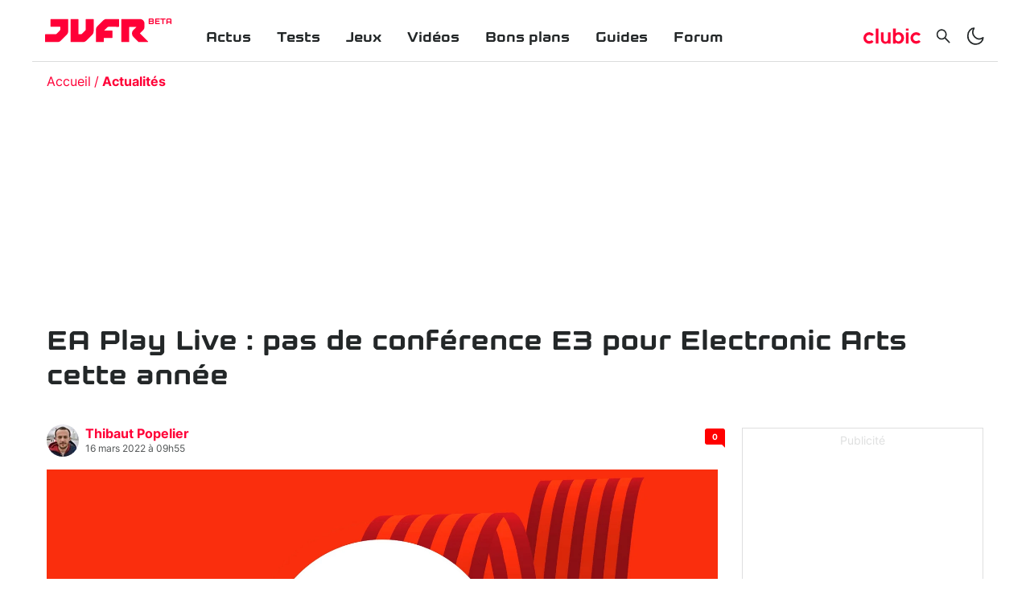

--- FILE ---
content_type: text/html; charset=utf-8
request_url: https://www.jeuxvideo.fr/news/413739-ea-play-pas-de-conference-e3-pour-electronic-arts-cette-annee
body_size: 34806
content:
<!DOCTYPE html><html lang="fr-FR"><head><link rel="apple-touch-icon" sizes="180x180" href="/apple-touch-icon.png"/><link rel="icon" type="image/png" sizes="32x32" href="/favicon-32x32.png"/><link rel="icon" type="image/png" sizes="16x16" href="/favicon-16x16.png"/><link rel="manifest" href="/site.webmanifest"/><link rel="mask-icon" href="/safari-pinned-tab.svg" color="#5bbad5"/><link rel="alternate" type="application/rss+xml" title="Rss général" href="/feed/rss"/><meta name="msapplication-TileColor" content="#da532c"/><link rel="preload" href="/assets/fonts/kernel-bold.woff2" as="font" type="font/woff2" crossorigin="anonymous"/><link rel="preload" href="/assets/fonts/inter-bold.woff2" as="font" type="font/woff2" crossorigin="anonymous"/><link rel="preload" href="/assets/fonts/inter-regular.woff2" as="font" type="font/woff2" crossorigin="anonymous"/><link rel="dns-prefetch" href="//choices.consentframework.com"/><link rel="dns-prefetch" href="//cache.consentframework.com"/><link rel="dns-prefetch" href="//www.googletagmanager.com"/><link rel="dns-prefetch" href="//pagead2.googlesyndication.com"/><link rel="dns-prefetch" href="//scripts.opti-digital.com"/><link rel="dns-prefetch" href="//api.jeuxvideo.fr"/><link rel="dns-prefetch" href="//image.clubic.com"/><link rel="dns-prefetch" href="//analytics.clubic.com"/><link rel="dns-prefetch" href="//stats.g.doubleclick.net"/><link rel="dns-prefetch" href="//www.google-analytics.com"/><link rel="preconnect" href="https://api.jeuxvideo.fr/"/><script type="text/javascript" src="https://cdn.sirdata.eu/youtube-iframe.js"></script><script async="" src="https://www.googletagmanager.com/gtag/js?id=GTM-W7KJTBZ"></script><script async="" type="text/javascript">
                window.dataLayer = window.dataLayer || [];
                function gtag(){dataLayer.push(arguments);}
                gtag('js', new Date());

                gtag('config', 'GTM-W7KJTBZ');</script><script async="" type="text/javascript"> var _paq = window._paq = window._paq || [];
                /* tracker methods like "setCustomDimension" should be called before "trackPageView" */
                _paq.push(['trackPageView']);
                _paq.push(['enableLinkTracking']);
                (function() {
                var u="https://analytics.clubic.com/";
                _paq.push(['setTrackerUrl', u+'matomo.php']);
                _paq.push(['setSiteId', '3']);
                var d=document, g=d.createElement('script'), s=d.getElementsByTagName('script')[0];
                g.type='text/javascript'; g.async=true; g.src=u+'matomo.js'; s.parentNode.insertBefore(g,s);
              })();</script><noscript><p><img src="https://analytics.clubic.com/matomo.php?idsite=3&amp;amp;rec=1" alt=""/></p></noscript><script>
                     var optidigitalQueue = optidigitalQueue || {};
                     optidigitalQueue.cmd = optidigitalQueue.cmd || [];
                  </script><meta charSet="utf-8"/><meta name="theme-color" media="(prefers-color-scheme: light)" content="#FFFFFF"/><meta name="theme-color" media="(prefers-color-scheme: dark)" content="#232728"/><meta name="viewport" content="initial-scale=1.0, width=device-width"/><meta property="og:locale" content="fr_fr"/><meta property="og:site_name" content="jeuxvideo.fr"/><meta property="og:title" content="EA Play Live : pas de conférence E3 pour Electronic Arts cette année"/><meta property="og:description" content="L&#x27;éditeur américain a choisi une autre méthode de communication pour évoquer ses prochaines grosses productions. En effet, l&#x27;EA Play Live ne sera pas reconduit en 2022, mais Electronic Arts ne restera pas silencieux pour autant."/><meta property="og:url" content="https://www.jeuxvideo.fr/news/413739-ea-play-pas-de-conference-e3-pour-electronic-arts-cette-annee"/><meta property="og:image" content="https://pic.clubic.com/v1/images/1969683/raw"/><meta property="og:type" content="website"/><meta name="twitter:card" content="summary_large_image"/><meta name="twitter:site" content="@jvfr_off"/><meta name="twitter:title" content="EA Play Live : pas de conférence E3 pour Electronic Arts cette année"/><meta name="twitter:image" content="https://pic.clubic.com/v1/images/1969683/raw"/><meta name="twitter:url" content="https://www.jeuxvideo.fr/news/413739-ea-play-pas-de-conference-e3-pour-electronic-arts-cette-annee"/><meta name="twitter:description" content="L&#x27;éditeur américain a choisi une autre méthode de communication pour évoquer ses prochaines grosses productions. En effet, l&#x27;EA Play Live ne sera pas reconduit en 2022, mais Electronic Arts ne restera pas silencieux pour autant."/><meta name="twitter:domain" content="jeuxvideo.fr"/><meta property="article:publisher" content="https://www.facebook.com/Clubic"/><meta property="article:author" content="https://www.jeuxvideo.fr/auteur/211-thibaut-popelier"/><meta property="article:published_time" content="2022-03-16T10:55:00+01:00"/><meta property="article:modified_time" content="2022-03-16T10:55:00+01:00"/><title>EA Play Live : pas de conférence E3 pour Electronic Arts cette année</title><link rel="canonical" href="
                https://www.jeuxvideo.fr/news/413739-ea-play-pas-de-conference-e3-pour-electronic-arts-cette-annee"/><meta name="description" content="L&#x27;éditeur américain a choisi une autre méthode de communication pour évoquer ses prochaines grosses productions. En effet, l&#x27;EA Play Live ne sera pas reconduit en 2022, mais Electronic Arts ne restera pas silencieux pour autant."/><meta name="robots" content="index, follow"/><script type="application/ld+json" data-testid="microdata-0">{"@context":"https://schema.org","@type":"NewsArticle","mainEntityOfPage":"https://www.jeuxvideo.fr/news/413739-ea-play-pas-de-conference-e3-pour-electronic-arts-cette-annee","headline":"EA Play Live : pas de conférence E3 pour Electronic Arts cette année","datePublished":"2022-03-16T10:55:00+01:00","dateModified":"2022-03-16T10:55:00+01:00","description":"L'éditeur américain a choisi une autre méthode de communication pour évoquer ses prochaines grosses productions. En effet, l'EA Play Live ne sera pas reconduit en 2022, mais Electronic Arts ne restera pas silencieux pour autant.","publisher":{"@context":"https://schema.org","@type":"Organization","name":"Jeuxvideo.fr","url":"https://www.jeuxvideo.fr","logo":{"@type":"ImageObject","url":"https://pic.clubic.com/v1/images/1932033/raw","width":"210","height":"60"}},"author":{"@context":"https://schema.org","@type":"Person","name":"Thibaut Popelier","url":"https://www.jeuxvideo.fr/auteur/211-thibaut-popelier","description":"Fan de jeux vidéo et de nouvelles technologies, je suis rédacteur dans ce milieu depuis déjà plusieurs années. J'aime partager ma passion à travers les news, tests et autres dossiers. J'adore aussi le catch et Harry Potter (et les chats bien sûr !)"},"image":{"@type":"ImageObject","height":"1080","width":"1920","url":"https://pic.clubic.com/v1/images/1969683/raw"}}</script><script type="application/ld+json" data-testid="microdata-1">{"@context":"https://schema.org","@type":"BreadcrumbList","itemListElement":[{"@type":"ListItem","position":1,"item":{"@id":"https://www.jeuxvideo.fr/","url":"https://www.jeuxvideo.fr/","name":"Accueil"}},{"@type":"ListItem","position":2,"item":{"@id":"https://www.jeuxvideo.fr/news","url":"https://www.jeuxvideo.fr/news","name":"Actualités"}}]}</script><link rel="preload" imagesrcset="https://pic.clubic.com/v1/images/1686686/raw.webp?fit=smartCrop&amp;width=40&amp;height=40&amp;hash=ddde6bae5aee239328356117b5966481a83f6847 1x" as="image" media="(max-width: 768px)" type="image/webp" imagesize="40px"/><link rel="preload" imagesrcset="https://pic.clubic.com/v1/images/1686686/raw.webp?fit=smartCrop&amp;width=40&amp;height=40&amp;hash=ddde6bae5aee239328356117b5966481a83f6847 1x" as="image" media="(min-width: 769px) and (max-width: 1024px)" type="image/webp" imagesize="40px"/><link rel="preload" imagesrcset="https://pic.clubic.com/v1/images/1686686/raw.webp?fit=smartCrop&amp;width=40&amp;height=40&amp;hash=ddde6bae5aee239328356117b5966481a83f6847 1x" as="image" media="(min-width: 1025px)" type="image/webp" imagesize="40px"/><link rel="preload" imagesrcset="https://pic.clubic.com/v1/images/1969683/raw.webp?fit=smartCrop&amp;width=768&amp;height=432&amp;hash=adf0805cf8eb6ab629203f3b618098957414a351 1x" as="image" media="(max-width: 768px)" type="image/webp" imagesize="768px"/><link rel="preload" imagesrcset="https://pic.clubic.com/v1/images/1969683/raw.webp?fit=smartCrop&amp;width=1024&amp;height=576&amp;hash=27916a85d06f54d1ad521a7df82be2ee046bb815 1x" as="image" media="(min-width: 769px) and (max-width: 1024px)" type="image/webp" imagesize="1024px"/><link rel="preload" imagesrcset="https://pic.clubic.com/v1/images/1969683/raw.webp?fit=smartCrop&amp;width=1600&amp;height=900&amp;hash=52f6b05cc1ad42dda654571e896eb937719faec3 1x" as="image" media="(min-width: 1025px)" type="image/webp" imagesize="1600px"/><link rel="preload" imagesrcset="https://pic.clubic.com/v1/images/2012925/raw.webp?fit=smartCrop&amp;width=70&amp;height=70&amp;hash=07dd3de9da3c0aa17784b4c9af64f5025e6ce3ce 1x" as="image" media="(max-width: 768px)" type="image/webp" imagesize="70px"/><link rel="preload" imagesrcset="https://pic.clubic.com/v1/images/2012925/raw.webp?fit=smartCrop&amp;width=70&amp;height=70&amp;hash=07dd3de9da3c0aa17784b4c9af64f5025e6ce3ce 1x" as="image" media="(min-width: 769px) and (max-width: 1024px)" type="image/webp" imagesize="70px"/><link rel="preload" imagesrcset="https://pic.clubic.com/v1/images/2012925/raw.webp?fit=smartCrop&amp;width=178&amp;height=107&amp;hash=466e7a83251f7f5f42bc754869c32e6d78248651 1x" as="image" media="(min-width: 1025px)" type="image/webp" imagesize="178px"/><link rel="preload" imagesrcset="https://pic.clubic.com/v1/images/1987998/raw.webp?fit=smartCrop&amp;width=70&amp;height=70&amp;hash=fc3712859f73ea25903e46f9d776f1f63c377b5d 1x" as="image" media="(max-width: 768px)" type="image/webp" imagesize="70px"/><link rel="preload" imagesrcset="https://pic.clubic.com/v1/images/1987998/raw.webp?fit=smartCrop&amp;width=70&amp;height=70&amp;hash=fc3712859f73ea25903e46f9d776f1f63c377b5d 1x" as="image" media="(min-width: 769px) and (max-width: 1024px)" type="image/webp" imagesize="70px"/><link rel="preload" imagesrcset="https://pic.clubic.com/v1/images/1987998/raw.webp?fit=smartCrop&amp;width=178&amp;height=107&amp;hash=e9a0ed5013a717164f65f8de6021cf1e3248bd4a 1x" as="image" media="(min-width: 1025px)" type="image/webp" imagesize="178px"/><link rel="preload" imagesrcset="https://pic.clubic.com/v1/images/2006343/raw.webp?fit=smartCrop&amp;width=70&amp;height=70&amp;hash=e6fb2f4f2e23de9c91df2093d18f5e1ce9834c8a 1x" as="image" media="(max-width: 768px)" type="image/webp" imagesize="70px"/><link rel="preload" imagesrcset="https://pic.clubic.com/v1/images/2006343/raw.webp?fit=smartCrop&amp;width=70&amp;height=70&amp;hash=e6fb2f4f2e23de9c91df2093d18f5e1ce9834c8a 1x" as="image" media="(min-width: 769px) and (max-width: 1024px)" type="image/webp" imagesize="70px"/><link rel="preload" imagesrcset="https://pic.clubic.com/v1/images/2006343/raw.webp?fit=smartCrop&amp;width=178&amp;height=107&amp;hash=458f509e387bcf25bb0bf67861ae56764f7bc851 1x" as="image" media="(min-width: 1025px)" type="image/webp" imagesize="178px"/><link rel="preload" imagesrcset="https://pic.clubic.com/v1/images/2006640/raw.webp?fit=smartCrop&amp;width=70&amp;height=70&amp;hash=0c4d21c5670490149340113c10f0e32e3d0e9cf4 1x" as="image" media="(max-width: 768px)" type="image/webp" imagesize="70px"/><link rel="preload" imagesrcset="https://pic.clubic.com/v1/images/2006640/raw.webp?fit=smartCrop&amp;width=70&amp;height=70&amp;hash=0c4d21c5670490149340113c10f0e32e3d0e9cf4 1x" as="image" media="(min-width: 769px) and (max-width: 1024px)" type="image/webp" imagesize="70px"/><link rel="preload" imagesrcset="https://pic.clubic.com/v1/images/2006640/raw.webp?fit=smartCrop&amp;width=178&amp;height=107&amp;hash=26c7e1e35f296aa4e2a70cb4a9c096f19d7bd07f 1x" as="image" media="(min-width: 1025px)" type="image/webp" imagesize="178px"/><meta name="next-head-count" content="46"/><noscript data-n-css=""></noscript><script defer="" nomodule="" src="/_next/static/chunks/polyfills-a40ef1678bae11e696dba45124eadd70.js"></script><script defer="" src="/_next/static/chunks/8948.83a48b664ba04ad0d8c3.js"></script><script defer="" src="/_next/static/chunks/8766.aa9bf70cd2b6892d9465.js"></script><script defer="" src="/_next/static/chunks/5131.b9474106e31c372e4596.js"></script><script defer="" src="/_next/static/chunks/7927.1f69b05181e3f4d8f630.js"></script><script defer="" src="/_next/static/chunks/605.57f99339724e2efb66c1.js"></script><script defer="" src="/_next/static/chunks/1042.88e3ef20e1a698fed554.js"></script><script defer="" src="/_next/static/chunks/189.46b6c130e263ebca60ef.js"></script><script defer="" src="/_next/static/chunks/4493.6be0d37aa8fd536a3aff.js"></script><script defer="" src="/_next/static/chunks/1375-08418b4da358c643c95d.js"></script><script defer="" src="/_next/static/chunks/4846-ed10f1a2283608f1fe26.js"></script><script defer="" src="/_next/static/chunks/6567.eaff7ec294021a1c2b05.js"></script><script defer="" src="/_next/static/chunks/4431.1b543a3898a3387dbc6f.js"></script><script defer="" src="/_next/static/chunks/8709.ce6a55ffe663233b82c9.js"></script><script defer="" src="/_next/static/chunks/3112.bcd17c7865c1f3e93946.js"></script><script defer="" src="/_next/static/chunks/3735.c2b15d9cd7e0b24ec4d3.js"></script><script defer="" src="/_next/static/chunks/318.88cc56dd32387fb3500f.js"></script><script src="/_next/static/chunks/webpack-04e2b935fcf6e825c35f.js" defer=""></script><script src="/_next/static/chunks/main-1a2297ddeb585809e50d.js" defer=""></script><script src="/_next/static/chunks/framework-99662cf8515203a945c4.js" defer=""></script><script src="/_next/static/chunks/pages/_app-df01ce9f74ca17bc2923.js" defer=""></script><script src="/_next/static/chunks/7600-b4fa3f5ae7a1e71ed65b.js" defer=""></script><script src="/_next/static/chunks/pages/%5B...slug%5D-db3f69a3783f6e129f99.js" defer=""></script><script src="/_next/static/Lf6suODVg_NhyYjLTfiu1/_buildManifest.js" defer=""></script><script src="/_next/static/Lf6suODVg_NhyYjLTfiu1/_ssgManifest.js" defer=""></script><style data-styled="" data-styled-version="5.2.1">.ad-container{background-color:transparent;border:solid 1px rgba(35,39,40,0.15);display:-webkit-box;display:-webkit-flex;display:-ms-flexbox;display:flex;-webkit-flex-direction:column;-ms-flex-direction:column;flex-direction:column;-webkit-align-items:center;-webkit-box-align:center;-ms-flex-align:center;align-items:center;-webkit-box-pack:start;-webkit-justify-content:flex-start;-ms-flex-pack:start;justify-content:flex-start;position:relative;min-height:200px;overflow:hidden;}/*!sc*/
.ad-container p{font-size:14px;color:rgba(35,39,40,0.15);margin:8px 0;}/*!sc*/
.ad-container .ad-content{-webkit-box-flex:1;-webkit-flex-grow:1;-ms-flex-positive:1;flex-grow:1;z-index:1;display:-webkit-box;display:-webkit-flex;display:-ms-flexbox;display:flex;-webkit-box-pack:center;-webkit-justify-content:center;-ms-flex-pack:center;justify-content:center;-webkit-align-items:center;-webkit-box-align:center;-ms-flex-align:center;align-items:center;margin-bottom:8px;max-width:100vw;overflow:hidden;}/*!sc*/
.ad-container.no-background{background-color:transparent;border:none;overflow:visible;}/*!sc*/
.ad-container.no-background p{display:none;}/*!sc*/
.ad-container.no-background .ad-content{margin-bottom:0;}/*!sc*/
.ad-container.position-sticky{position:-webkit-sticky;position:sticky;top:85px;}/*!sc*/
.ad-container.mobile-only{display:-webkit-box;display:-webkit-flex;display:-ms-flexbox;display:flex;}/*!sc*/
@media (min-width:1024px){.ad-container.mobile-only{display:none;}}/*!sc*/
.ad-container.desktop-only{display:none;}/*!sc*/
@media (min-width:1024px){.ad-container.desktop-only{display:-webkit-box;display:-webkit-flex;display:-ms-flexbox;display:flex;}}/*!sc*/
data-styled.g2[id="sc-global-jzRSyB1"]{content:"sc-global-jzRSyB1,"}/*!sc*/
html{-ms-text-size-adjust:100%;-webkit-text-size-adjust:100%;}/*!sc*/
body{margin:0;}/*!sc*/
article,aside,details,figcaption,figure,footer,header,hgroup,main,menu,nav,section,summary{display:block;}/*!sc*/
audio,canvas,progress,video{display:inline-block;vertical-align:baseline;}/*!sc*/
audio:not([controls]){display:none;height:0;}/*!sc*/
[hidden],template{display:none;}/*!sc*/
a,button{background-color:transparent;border-width:0;}/*!sc*/
a:active,a:hover{outline:0;}/*!sc*/
abbr[title]{border-bottom:1px dotted;}/*!sc*/
b,strong{font-weight:bold;}/*!sc*/
dfn{font-style:italic;}/*!sc*/
h1{font-size:2em;margin:0.67em 0;}/*!sc*/
mark{background:#ff0;color:black;}/*!sc*/
small{font-size:80%;}/*!sc*/
sub,sup{font-size:75%;line-height:0;position:relative;vertical-align:baseline;}/*!sc*/
sup{top:-0.5em;}/*!sc*/
sub{bottom:-0.25em;}/*!sc*/
img{border:0;}/*!sc*/
svg:not(:root){overflow:hidden;}/*!sc*/
figure{margin:1em 40px;}/*!sc*/
hr{-moz-box-sizing:content-box;box-sizing:content-box;height:0;}/*!sc*/
pre{overflow:auto;}/*!sc*/
code,kbd,pre,samp{font-family:monospace,serif;font-size:1em;}/*!sc*/
button,input,optgroup,select,textarea{color:inherit;font:inherit;margin:0;}/*!sc*/
button{overflow:visible;}/*!sc*/
button,select{text-transform:none;}/*!sc*/
button,html input[type='button'],input[type='reset'],input[type='submit']{-webkit-appearance:button;cursor:pointer;}/*!sc*/
button[disabled],html input[disabled]{cursor:default;}/*!sc*/
button::-moz-focus-inner,input::-moz-focus-inner{border:0;padding:0;}/*!sc*/
input{line-height:normal;}/*!sc*/
input[type='checkbox'],input[type='radio']{box-sizing:border-box;padding:0;}/*!sc*/
input[type='number']::-webkit-inner-spin-button,input[type='number']::-webkit-outer-spin-button{height:auto;}/*!sc*/
input[type='search']{-webkit-appearance:textfield;-moz-box-sizing:border-box;-webkit-box-sizing:border-box;box-sizing:border-box;}/*!sc*/
input[type='search']::-webkit-search-cancel-button,input[type='search']::-webkit-search-decoration{-webkit-appearance:none;}/*!sc*/
fieldset{border:1px solid #c0c0c0;margin:0 2px;padding:0.35em 0.625em 0.75em;}/*!sc*/
legend{border:0;padding:0;}/*!sc*/
textarea{overflow:auto;}/*!sc*/
optgroup{font-weight:bold;}/*!sc*/
table{border-collapse:collapse;border-spacing:0;}/*!sc*/
td,th{padding:0;}/*!sc*/
data-styled.g3[id="sc-global-dYCFIZ1"]{content:"sc-global-dYCFIZ1,"}/*!sc*/
*{box-sizing:border-box;padding:0;margin:0;}/*!sc*/
*::after,*::before{box-sizing:border-box;}/*!sc*/
html,body{width:100%;height:100%;}/*!sc*/
img{vertical-align:middle;}/*!sc*/
h1,h2,h3,h4,h5,h6{font-weight:normal;}/*!sc*/
data-styled.g4[id="sc-global-jMLGVh1"]{content:"sc-global-jMLGVh1,"}/*!sc*/
html{background-color:#FFFFFF;color:#232728;-webkit-transition:background-color 1s;transition:background-color 1s;-webkit-font-smoothing:antialiased;-moz-osx-font-smoothing:grayscale;}/*!sc*/
body{line-height:1.2;-moz-osx-font-smoothing:grayscale;-ms-overflow-style:-ms-autohiding-scrollbar;font-family:'Inter UI',Arial,sans-serif;}/*!sc*/
html.no-event,html.no-event body{overflow:hidden;}/*!sc*/
a{color:inherit;}/*!sc*/
@media (prefers-reduced-motion:reduce){*,*:hover,*:focus,*::before,*:hover::before,*:focus::before,*::after,*:hover::after,*:focus::after{-webkit-animation:none;animation:none;-webkit-transition:none;transition:none;-webkit-scroll-behavior:auto;-moz-scroll-behavior:auto;-ms-scroll-behavior:auto;scroll-behavior:auto;}}/*!sc*/
data-styled.g5[id="sc-global-ePfeMb1"]{content:"sc-global-ePfeMb1,"}/*!sc*/
.dmPVZh{-webkit-text-decoration:none;text-decoration:none;}/*!sc*/
data-styled.g7[id="vnlagn-1"]{content:"dmPVZh,"}/*!sc*/
.kDLPSM{color:#FF0037;font-weight:bold;}/*!sc*/
data-styled.g8[id="vnlagn-2"]{content:"kDLPSM,"}/*!sc*/
.cbtIff{position:fixed;top:0;left:0;right:0;bottom:0;background-color:#FFFFFF;z-index:1;-webkit-transform:translateX(-100%);-ms-transform:translateX(-100%);transform:translateX(-100%);-webkit-transition:-webkit-transform 0.3s;-webkit-transition:transform 0.3s;transition:transform 0.3s;}/*!sc*/
.cbtIff.displayed{-webkit-transform:translateX(0);-ms-transform:translateX(0);transform:translateX(0);}/*!sc*/
@media (min-width:1024px){.cbtIff{display:none;}}/*!sc*/
data-styled.g13[id="sc-1a9vvtu-0"]{content:"cbtIff,"}/*!sc*/
.jPfZlo{position:absolute;top:16px;right:16px;}/*!sc*/
data-styled.g14[id="sc-1a9vvtu-1"]{content:"jPfZlo,"}/*!sc*/
.dfZhQH{display:-webkit-box;display:-webkit-flex;display:-ms-flexbox;display:flex;-webkit-flex-direction:column;-ms-flex-direction:column;flex-direction:column;padding:32px;list-style:none;height:100%;overflow-y:auto;}/*!sc*/
data-styled.g15[id="sc-1a9vvtu-2"]{content:"dfZhQH,"}/*!sc*/
.evDIuT{font-family:Kernel,sans-serif;font-weight:bold;font-size:18px;padding:16px 16px 0px 16px;}/*!sc*/
data-styled.g16[id="sc-97mebe-0"]{content:"evDIuT,"}/*!sc*/
.fxJpx{-webkit-text-decoration:none;text-decoration:none;}/*!sc*/
data-styled.g17[id="sc-97mebe-1"]{content:"fxJpx,"}/*!sc*/
.llFYji{position:-webkit-sticky;position:sticky;top:0;z-index:3;background-color:#FFFFFF;-webkit-transition:background-color 1s;transition:background-color 1s;}/*!sc*/
data-styled.g18[id="sc-1d57bem-0"]{content:"llFYji,"}/*!sc*/
.jAUkme{max-width:1200px;margin:auto;display:-webkit-box;display:-webkit-flex;display:-ms-flexbox;display:flex;-webkit-align-items:center;-webkit-box-align:center;-ms-flex-align:center;align-items:center;-webkit-box-pack:justify;-webkit-justify-content:space-between;-ms-flex-pack:justify;justify-content:space-between;padding:16px;border-bottom:solid 1px rgba(35,39,40,0.16);}/*!sc*/
data-styled.g19[id="sc-1d57bem-1"]{content:"jAUkme,"}/*!sc*/
.iIwqIK{display:-webkit-box;display:-webkit-flex;display:-ms-flexbox;display:flex;-webkit-align-items:center;-webkit-box-align:center;-ms-flex-align:center;align-items:center;-webkit-flex:1 0 calc(50% - (158px / 2));-ms-flex:1 0 calc(50% - (158px / 2));flex:1 0 calc(50% - (158px / 2));}/*!sc*/
@media (min-width:1024px){.iIwqIK{display:none;}}/*!sc*/
.iIwqIK > *{display:-webkit-box;display:-webkit-flex;display:-ms-flexbox;display:flex;-webkit-align-items:center;-webkit-box-align:center;-ms-flex-align:center;align-items:center;margin-right:8px;}/*!sc*/
data-styled.g20[id="sc-1d57bem-2"]{content:"iIwqIK,"}/*!sc*/
.kxOlyD{display:-webkit-box;display:-webkit-flex;display:-ms-flexbox;display:flex;-webkit-align-items:center;-webkit-box-align:center;-ms-flex-align:center;align-items:center;-webkit-box-pack:end;-webkit-justify-content:flex-end;-ms-flex-pack:end;justify-content:flex-end;-webkit-flex:1 1 calc(50% - (158px / 2));-ms-flex:1 1 calc(50% - (158px / 2));flex:1 1 calc(50% - (158px / 2));}/*!sc*/
.kxOlyD > *{margin-left:8px;display:-webkit-box;display:-webkit-flex;display:-ms-flexbox;display:flex;-webkit-align-items:center;-webkit-box-align:center;-ms-flex-align:center;align-items:center;}/*!sc*/
@media (min-width:1024px){.kxOlyD{-webkit-flex:0 0 auto;-ms-flex:0 0 auto;flex:0 0 auto;margin-top:14px;}.kxOlyD svg{width:24px;height:24px;}.kxOlyD > *{margin-left:16px;}}/*!sc*/
data-styled.g21[id="sc-1d57bem-3"]{content:"kxOlyD,"}/*!sc*/
.ebOrVU{display:none;list-style:none;-webkit-flex:1 1 auto;-ms-flex:1 1 auto;flex:1 1 auto;margin-left:56px;}/*!sc*/
@media (min-width:1024px){.ebOrVU{display:-webkit-box;display:-webkit-flex;display:-ms-flexbox;display:flex;}}/*!sc*/
data-styled.g22[id="sc-1d57bem-4"]{content:"ebOrVU,"}/*!sc*/
.fRgmLN{display:-webkit-box;display:-webkit-flex;display:-ms-flexbox;display:flex;}/*!sc*/
data-styled.g23[id="sc-1d57bem-5"]{content:"fRgmLN,"}/*!sc*/
@media (min-width:1024px){.ceKklS{display:none;}}/*!sc*/
data-styled.g24[id="sc-1d57bem-6"]{content:"ceKklS,"}/*!sc*/
.dUcfbL{display:none;border-radius:4px;}/*!sc*/
@media (min-width:1024px){.dUcfbL{display:-webkit-box;display:-webkit-flex;display:-ms-flexbox;display:flex;}}/*!sc*/
.dUcfbL svg{width:71px;height:24px;}/*!sc*/
data-styled.g25[id="sc-1d57bem-7"]{content:"dUcfbL,"}/*!sc*/
@media (min-width:1024px){.esNopA{display:none;}}/*!sc*/
data-styled.g26[id="sc-1d57bem-8"]{content:"esNopA,"}/*!sc*/
.gifjft{display:none;}/*!sc*/
@media (min-width:1024px){.gifjft{display:-webkit-box;display:-webkit-flex;display:-ms-flexbox;display:flex;}}/*!sc*/
data-styled.g27[id="sc-1d57bem-9"]{content:"gifjft,"}/*!sc*/
.gNihHB{display:-webkit-box;display:-webkit-flex;display:-ms-flexbox;display:flex;-webkit-text-decoration:none;text-decoration:none;position:relative;}/*!sc*/
.gNihHB svg{width:86px;height:24px;}/*!sc*/
@media (min-width:1024px){.gNihHB svg{width:128px;height:44px;}}/*!sc*/
data-styled.g28[id="sc-1d57bem-10"]{content:"gNihHB,"}/*!sc*/
.bLoAiL{position:absolute;top:5px;right:0;-webkit-transform:translateX(100%);-ms-transform:translateX(100%);transform:translateX(100%);font-family:Kernel,sans-serif;font-weight:bold;font-size:10px;margin-left:2px;color:#FF0037;}/*!sc*/
@media (min-width:1024px){.bLoAiL{top:11px;}}/*!sc*/
data-styled.g29[id="sc-1d57bem-11"]{content:"bLoAiL,"}/*!sc*/
.fJoZGH{background-color:#232728;color:#FFFFFF;display:-webkit-box;display:-webkit-flex;display:-ms-flexbox;display:flex;-webkit-flex-direction:column;-ms-flex-direction:column;flex-direction:column;-webkit-align-items:center;-webkit-box-align:center;-ms-flex-align:center;align-items:center;padding-top:32px;margin-top:16px;}/*!sc*/
data-styled.g30[id="mcxe88-0"]{content:"fJoZGH,"}/*!sc*/
.jZljVG{display:-webkit-box;display:-webkit-flex;display:-ms-flexbox;display:flex;-webkit-flex-direction:column;-ms-flex-direction:column;flex-direction:column;-webkit-align-items:center;-webkit-box-align:center;-ms-flex-align:center;align-items:center;list-style:none;margin:32px 0;}/*!sc*/
@media (min-width:1024px){.jZljVG{-webkit-flex-direction:row;-ms-flex-direction:row;flex-direction:row;}}/*!sc*/
data-styled.g31[id="mcxe88-1"]{content:"jZljVG,"}/*!sc*/
.beKelJ{margin-bottom:8px;}/*!sc*/
@media (min-width:1024px){.beKelJ{margin-right:40px;}}/*!sc*/
data-styled.g32[id="mcxe88-2"]{content:"beKelJ,"}/*!sc*/
.wtVyU{-webkit-text-decoration:none;text-decoration:none;text-transform:uppercase;font-weight:bold;font-size:14px;-webkit-letter-spacing:0.1em;-moz-letter-spacing:0.1em;-ms-letter-spacing:0.1em;letter-spacing:0.1em;}/*!sc*/
data-styled.g33[id="mcxe88-3"]{content:"wtVyU,"}/*!sc*/
.veIIJ{-webkit-text-decoration:none;text-decoration:none;color:#FFFFFF;text-transform:uppercase;font-weight:bold;font-size:14px;-webkit-letter-spacing:0.1em;-moz-letter-spacing:0.1em;-ms-letter-spacing:0.1em;letter-spacing:0.1em;}/*!sc*/
data-styled.g34[id="mcxe88-4"]{content:"veIIJ,"}/*!sc*/
.eqLqHN{list-style:none;display:-webkit-box;display:-webkit-flex;display:-ms-flexbox;display:flex;-webkit-align-items:center;-webkit-box-align:center;-ms-flex-align:center;align-items:center;margin-bottom:25px;}/*!sc*/
data-styled.g36[id="mcxe88-6"]{content:"eqLqHN,"}/*!sc*/
.dIvhUY{margin-right:35px;}/*!sc*/
.dIvhUY:last-child{margin-right:0;}/*!sc*/
data-styled.g37[id="mcxe88-7"]{content:"dIvhUY,"}/*!sc*/
.hvgAVP{font-size:10px;margin-bottom:14px;}/*!sc*/
data-styled.g38[id="mcxe88-8"]{content:"hvgAVP,"}/*!sc*/
.cjWrRv{max-width:1200px;margin:auto;}/*!sc*/
data-styled.g39[id="sc-1wgidfx-0"]{content:"cjWrRv,"}/*!sc*/
.yBRlu{margin:auto;width:100%;padding-left:18px;padding-right:18px;}/*!sc*/
data-styled.g40[id="sc-1wgidfx-1"]{content:"yBRlu,"}/*!sc*/
@font-face{font-family:'Inter UI';font-weight:400;font-style:normal;font-display:block;src:url('/assets/fonts/inter-regular.woff2') format('woff2'), url('/assets/fonts/inter-regular.woff') format('woff');unicode-range:U+000-5FF,U+20AC,U+2122;}/*!sc*/
@font-face{font-family:'Inter UI';font-weight:700;font-style:normal;font-display:block;src:url('/assets/fonts/inter-bold.woff2') format('woff2'),url('/assets/fonts/inter-bold.woff') format('woff');unicode-range:U+000-5FF,U+20AC,U+2122;}/*!sc*/
@font-face{font-family:'Kernel';font-weight:400;font-style:normal;font-display:block;src:url('/assets/fonts/kernel-bold.woff2') format('woff2'),url('/assets/fonts/kernel-bold.woff') format('woff');unicode-range:U+000-5FF,U+20AC,U+2122;}/*!sc*/
data-styled.g41[id="sc-global-QTCcz1"]{content:"sc-global-QTCcz1,"}/*!sc*/
.cYvABQ{position:relative;min-height:100vh;}/*!sc*/
data-styled.g43[id="nud6hi-0"]{content:"cYvABQ,"}/*!sc*/
.dcEfBW{display:-webkit-box;display:-webkit-flex;display:-ms-flexbox;display:flex;-webkit-flex-direction:column;-ms-flex-direction:column;flex-direction:column;width:100%;}/*!sc*/
@media (min-width:1024px){.dcEfBW{display:-webkit-box;display:-webkit-flex;display:-ms-flexbox;display:flex;-webkit-flex-direction:initial;-ms-flex-direction:initial;flex-direction:initial;}}/*!sc*/
data-styled.g46[id="sc-17397cw-0"]{content:"dcEfBW,"}/*!sc*/
.cpzFfP{width:100%;}/*!sc*/
data-styled.g47[id="sc-17397cw-1"]{content:"cpzFfP,"}/*!sc*/
.rAyJI{display:none;width:300px;-webkit-flex-shrink:0;-ms-flex-negative:0;flex-shrink:0;}/*!sc*/
@media (min-width:1024px){.rAyJI{display:-webkit-box;display:-webkit-flex;display:-ms-flexbox;display:flex;-webkit-flex-direction:column;-ms-flex-direction:column;flex-direction:column;margin-left:30px;}}/*!sc*/
data-styled.g48[id="sc-17397cw-2"]{content:"rAyJI,"}/*!sc*/
.ghqloQ{list-style:none;display:-webkit-box;display:-webkit-flex;display:-ms-flexbox;display:flex;-webkit-align-items:center;-webkit-box-align:center;-ms-flex-align:center;align-items:center;padding:8px 0;white-space:nowrap;}/*!sc*/
@media (min-width:1024px){.ghqloQ{padding:16px 0;}}/*!sc*/
.ghqloQ li{font-size:12px;color:#FF0037;}/*!sc*/
@media (min-width:1024px){.ghqloQ li{font-size:16px;}}/*!sc*/
.ghqloQ li:after{content:'/';margin-right:4px;margin-left:4px;}/*!sc*/
.ghqloQ li:last-child{white-space:nowrap;overflow:hidden;text-overflow:ellipsis;font-weight:bold;}/*!sc*/
.ghqloQ li:last-child:after{display:none;}/*!sc*/
data-styled.g49[id="f7l652-0"]{content:"ghqloQ,"}/*!sc*/
.kCMaWd:hover{-webkit-text-decoration:underline;text-decoration:underline;text-underline-offset:2px;}/*!sc*/
data-styled.g50[id="f7l652-1"]{content:"kCMaWd,"}/*!sc*/
.dcTNEZ{font-family:Kernel,sans-serif;font-size:26px;color:#232728;}/*!sc*/
@media (min-width:1024px){.dcTNEZ{font-size:36px;}}/*!sc*/
data-styled.g51[id="sc-1mawvnk-0"]{content:"dcTNEZ,"}/*!sc*/
.cBfnDC{color:#FF0037;font-family:Kernel,sans-serif;font-size:15px;margin-top:12px;margin-bottom:12px;font-weight:bold;}/*!sc*/
.cBfnDC a{-webkit-text-decoration:none;text-decoration:none;}/*!sc*/
@media (min-width:1024px){.cBfnDC{font-size:22px;margin-top:30px;margin-bottom:14px;}}/*!sc*/
data-styled.g52[id="sc-1mawvnk-1"]{content:"cBfnDC,"}/*!sc*/
.iaHCfP{border-bottom:solid 1px rgba(35,39,40,0.15);padding-top:10px;padding-bottom:10px;-webkit-transition:all 0.2s;transition:all 0.2s;-webkit-transition-timing-function:ease-in;transition-timing-function:ease-in;}/*!sc*/
.iaHCfP:hover{-webkit-transform:scale(1.02);-ms-transform:scale(1.02);transform:scale(1.02);}/*!sc*/
@media (min-width:1024px){.iaHCfP{padding-top:20px;padding-bottom:20px;}}/*!sc*/
data-styled.g55[id="gdtvcy-0"]{content:"iaHCfP,"}/*!sc*/
.jIrvMv{-webkit-animation:drxLLP ease-in-out infinite alternate 600ms 200ms;animation:drxLLP ease-in-out infinite alternate 600ms 200ms;width:min(90%,50px);height:min(90%,50px);background-color:#FFFFFF;color:#232728;}/*!sc*/
data-styled.g56[id="sc-1qs7exx-0"]{content:"jIrvMv,"}/*!sc*/
.eZKzZN{padding-top:calc((1 * 100% - 50px) / 2);padding-bottom:calc((1 * 100% - 50px) / 2);text-align:center;}/*!sc*/
@media (min-width:1024px){.eZKzZN{padding-top:calc((0.601123595505618 * 100% - 50px) / 2);padding-bottom:calc((0.601123595505618 * 100% - 50px) / 2);}}/*!sc*/
data-styled.g57[id="sc-1qs7exx-1"]{content:"eZKzZN,"}/*!sc*/
.fvQUdu{width:100%;color:transparent;height:100%;max-width:100%;vertical-align:middle;}/*!sc*/
data-styled.g58[id="sc-1qs7exx-2"]{content:"fvQUdu,"}/*!sc*/
.hQRWwM{background-color:#FFFFFF;position:relative;width:40px;height:40px;display:-webkit-box;display:-webkit-flex;display:-ms-flexbox;display:flex;-webkit-align-items:center;-webkit-box-align:center;-ms-flex-align:center;align-items:center;-webkit-box-pack:center;-webkit-justify-content:center;-ms-flex-pack:center;justify-content:center;overflow:hidden;}/*!sc*/
@media (min-width:1024px){.hQRWwM{width:40px;height:40px;}}/*!sc*/
.hQRWwM.isEager{background-color:transparent;}/*!sc*/
.hQRWwM.isEager .sc-1qs7exx-2{width:100% !important;height:100% !important;-webkit-animation:none !important;animation:none !important;}/*!sc*/
.hQRWwM.loaded{background-color:transparent;}/*!sc*/
.hQRWwM.loaded .sc-1qs7exx-2{width:100%;height:100%;-webkit-animation:hPcQcs ease-in-out 800ms;animation:hPcQcs ease-in-out 800ms;}/*!sc*/
.kgOsPQ{background-color:#FFFFFF;position:relative;width:1920px;height:1080px;display:-webkit-box;display:-webkit-flex;display:-ms-flexbox;display:flex;-webkit-align-items:center;-webkit-box-align:center;-ms-flex-align:center;align-items:center;-webkit-box-pack:center;-webkit-justify-content:center;-ms-flex-pack:center;justify-content:center;overflow:hidden;}/*!sc*/
@media (min-width:1024px){.kgOsPQ{width:1920px;height:1080px;}}/*!sc*/
.kgOsPQ.isEager{background-color:transparent;}/*!sc*/
.kgOsPQ.isEager .sc-1qs7exx-2{width:100% !important;height:100% !important;-webkit-animation:none !important;animation:none !important;}/*!sc*/
.kgOsPQ.loaded{background-color:transparent;}/*!sc*/
.kgOsPQ.loaded .sc-1qs7exx-2{width:100%;height:100%;-webkit-animation:hPcQcs ease-in-out 800ms;animation:hPcQcs ease-in-out 800ms;}/*!sc*/
.dmxVQE{background-color:#FFFFFF;position:relative;width:70px;height:70px;display:-webkit-box;display:-webkit-flex;display:-ms-flexbox;display:flex;-webkit-align-items:center;-webkit-box-align:center;-ms-flex-align:center;align-items:center;-webkit-box-pack:center;-webkit-justify-content:center;-ms-flex-pack:center;justify-content:center;overflow:hidden;}/*!sc*/
@media (min-width:1024px){.dmxVQE{width:178px;height:107px;}}/*!sc*/
.dmxVQE.isEager{background-color:transparent;}/*!sc*/
.dmxVQE.isEager .sc-1qs7exx-2{width:100% !important;height:100% !important;-webkit-animation:none !important;animation:none !important;}/*!sc*/
.dmxVQE.loaded{background-color:transparent;}/*!sc*/
.dmxVQE.loaded .sc-1qs7exx-2{width:100%;height:100%;-webkit-animation:hPcQcs ease-in-out 800ms;animation:hPcQcs ease-in-out 800ms;}/*!sc*/
data-styled.g59[id="sc-1qs7exx-3"]{content:"hQRWwM,kgOsPQ,dmxVQE,"}/*!sc*/
.brwRsx{-webkit-flex-shrink:0;-ms-flex-negative:0;flex-shrink:0;cursor:pointer;-webkit-align-items:center;-webkit-box-align:center;-ms-flex-align:center;align-items:center;}/*!sc*/
data-styled.g60[id="sc-1qe6gem-0"]{content:"brwRsx,"}/*!sc*/
.dPqLke{position:relative;display:-webkit-box;display:-webkit-flex;display:-ms-flexbox;display:flex;-webkit-align-items:center;-webkit-box-align:center;-ms-flex-align:center;align-items:center;-webkit-box-pack:center;-webkit-justify-content:center;-ms-flex-pack:center;justify-content:center;}/*!sc*/
data-styled.g61[id="sc-13wor07-0"]{content:"dPqLke,"}/*!sc*/
.cYYOAL{stroke-dasharray:120;stroke-dashoffset:120;-webkit-transform:rotate(-90deg);-ms-transform:rotate(-90deg);transform:rotate(-90deg);-webkit-transition:stroke-dashoffset 2s;transition:stroke-dashoffset 2s;}/*!sc*/
@media (min-width:1024px){.cYYOAL{width:70px;height:70px;}}/*!sc*/
.cYYOAL circle{stroke:#FF0037;}/*!sc*/
data-styled.g62[id="sc-13wor07-1"]{content:"cYYOAL,"}/*!sc*/
.kLszU{position:absolute;font-size:14px;color:#232728;}/*!sc*/
@media (min-width:1024px){.kLszU{font-size:30px;}}/*!sc*/
data-styled.g63[id="sc-13wor07-2"]{content:"kLszU,"}/*!sc*/
.cAaYNx{display:-webkit-box;display:-webkit-flex;display:-ms-flexbox;display:flex;}/*!sc*/
data-styled.g64[id="sc-1ufqafd-0"]{content:"cAaYNx,"}/*!sc*/
.ktXJQk{-webkit-flex:1 1 auto;-ms-flex:1 1 auto;flex:1 1 auto;display:-webkit-box;display:-webkit-flex;display:-ms-flexbox;display:flex;-webkit-align-items:flex-start;-webkit-box-align:flex-start;-ms-flex-align:flex-start;align-items:flex-start;-webkit-text-decoration:none;text-decoration:none;}/*!sc*/
data-styled.g65[id="sc-1ufqafd-1"]{content:"ktXJQk,"}/*!sc*/
.eIhkjT{display:-webkit-box;display:-webkit-flex;display:-ms-flexbox;display:flex;-webkit-align-self:stretch;-ms-flex-item-align:stretch;align-self:stretch;-webkit-flex-direction:column;-ms-flex-direction:column;flex-direction:column;margin-left:20px;-webkit-box-flex:1;-webkit-flex-grow:1;-ms-flex-positive:1;flex-grow:1;}/*!sc*/
data-styled.g66[id="sc-1ufqafd-2"]{content:"eIhkjT,"}/*!sc*/
.dlBeGB{font-weight:bold;font-family:Kernel,sans-serif;text-transform:uppercase;font-size:10px;color:#FF0037;}/*!sc*/
@media (min-width:1024px){.dlBeGB{font-size:15px;}}/*!sc*/
data-styled.g67[id="sc-1ufqafd-3"]{content:"dlBeGB,"}/*!sc*/
.kVhEZF{-webkit-box-flex:1;-webkit-flex-grow:1;-ms-flex-positive:1;flex-grow:1;margin:4px 0 8px 0;font-size:14px;line-height:18px;font-weight:bold;color:#232728;}/*!sc*/
@media (min-width:1024px){.kVhEZF{font-size:20px;line-height:30px;}}/*!sc*/
data-styled.g68[id="sc-1ufqafd-4"]{content:"kVhEZF,"}/*!sc*/
.ineHpZ{display:-webkit-box;display:-webkit-flex;display:-ms-flexbox;display:flex;font-size:10px;color:rgba(35,39,40,0.5);}/*!sc*/
@media (min-width:1024px){.ineHpZ{font-size:16px;}}/*!sc*/
data-styled.g69[id="sc-1ufqafd-5"]{content:"ineHpZ,"}/*!sc*/
.guHA-DH{-webkit-flex-basis:120px;-ms-flex-preferred-size:120px;flex-basis:120px;}/*!sc*/
@media (min-width:1024px){.guHA-DH{-webkit-flex-basis:160px;-ms-flex-preferred-size:160px;flex-basis:160px;}}/*!sc*/
data-styled.g70[id="sc-1ufqafd-6"]{content:"guHA-DH,"}/*!sc*/
.dryTUP{position:relative;}/*!sc*/
data-styled.g77[id="sc-1ufqafd-13"]{content:"dryTUP,"}/*!sc*/
.esmIcw{display:inline-block;background-color:#FF0037;color:#FFFFFF;font-weight:bold;padding:6px 8px;-webkit-text-decoration:none;text-decoration:none;text-align:center;-webkit-transition:-webkit-transform 0.3s,box-shadow 0.3s;-webkit-transition:transform 0.3s,box-shadow 0.3s;transition:transform 0.3s,box-shadow 0.3s;}/*!sc*/
@media (min-width:1024px){.esmIcw{padding:10px 16px;}}/*!sc*/
.esmIcw:hover{-webkit-transform:scale(1.05,1.08);-ms-transform:scale(1.05,1.08);transform:scale(1.05,1.08);}/*!sc*/
data-styled.g91[id="sc-187g3pq-0"]{content:"esmIcw,"}/*!sc*/
.ebvHrI{border:solid 1px rgba(35,39,40,0.15);padding:12px 23px;list-style:none;}/*!sc*/
data-styled.g94[id="sc-102gpng-0"]{content:"ebvHrI,"}/*!sc*/
.bAnuzZ{border-bottom:solid 1px rgba(35,39,40,0.15);padding-bottom:12px;padding-top:12px;}/*!sc*/
.bAnuzZ:first-child{padding-top:0;}/*!sc*/
.bAnuzZ:last-child{border-bottom:none;padding-bottom:0;}/*!sc*/
data-styled.g95[id="sc-102gpng-1"]{content:"bAnuzZ,"}/*!sc*/
.wbyhO{display:-webkit-box;display:-webkit-flex;display:-ms-flexbox;display:flex;position:relative;}/*!sc*/
data-styled.g96[id="hzdez3-0"]{content:"wbyhO,"}/*!sc*/
.kxKNaf{display:-webkit-box;display:-webkit-flex;display:-ms-flexbox;display:flex;-webkit-flex-direction:column;-ms-flex-direction:column;flex-direction:column;width:65px;height:65px;margin-right:14px;}/*!sc*/
.kxKNaf > p{font-size:22px;font-weight:bold;}/*!sc*/
.kxKNaf > svg{width:38px;height:38px;}/*!sc*/
data-styled.g97[id="hzdez3-1"]{content:"kxKNaf,"}/*!sc*/
.ciHSpk{display:-webkit-box;display:-webkit-flex;display:-ms-flexbox;display:flex;-webkit-flex-direction:row;-ms-flex-direction:row;flex-direction:row;width:225px;}/*!sc*/
data-styled.g98[id="hzdez3-2"]{content:"ciHSpk,"}/*!sc*/
.UVxIF{display:-webkit-box;display:-webkit-flex;display:-ms-flexbox;display:flex;-webkit-align-items:center;-webkit-box-align:center;-ms-flex-align:center;align-items:center;font-size:15px;font-weight:bold;}/*!sc*/
data-styled.g99[id="hzdez3-3"]{content:"UVxIF,"}/*!sc*/
.gEmMHS.gEmMHS{width:100%;height:auto;}/*!sc*/
data-styled.g209[id="tnjsm-0"]{content:"gEmMHS,"}/*!sc*/
.fxcPxb{text-align:center;line-height:1.5em;margin-top:6px;font-size:15px;color:#232728;}/*!sc*/
data-styled.g210[id="tnjsm-1"]{content:"fxcPxb,"}/*!sc*/
.gnodWa{grid-column-end:span 12;margin:0;}/*!sc*/
data-styled.g211[id="tnjsm-2"]{content:"gnodWa,"}/*!sc*/
.hgrvIS{font-size:16px;margin-bottom:20px;}/*!sc*/
@media (min-width:1024px){.hgrvIS{font-size:18px;}.hgrvIS:last-child{margin-bottom:0;}}/*!sc*/
data-styled.g223[id="sc-1a3skl-0"]{content:"hgrvIS,"}/*!sc*/
.ckoCfq{padding-top:8px;padding-bottom:8px;font-size:22px;font-weight:bold;color:#FF0037;font-family:Kernel,sans-serif;margin-top:4px;margin-bottom:8px;}/*!sc*/
data-styled.g224[id="sc-16zjohl-0"]{content:"ckoCfq,"}/*!sc*/
.cjwPcw{margin-bottom:20px;}/*!sc*/
@media (min-width:1024px){.cjwPcw{display:none;}}/*!sc*/
.cjwPcw.only-desktop{display:none;}/*!sc*/
@media (min-width:1024px){.cjwPcw.only-desktop{display:block;}}/*!sc*/
data-styled.g225[id="sc-16zjohl-1"]{content:"cjwPcw,"}/*!sc*/
.gHwGAU{grid-column-end:span 12;}/*!sc*/
data-styled.g226[id="sc-168lu1-0"]{content:"gHwGAU,"}/*!sc*/
.evYKrI{margin-bottom:28px;display:grid;-webkit-column-gap:8px;column-gap:8px;-webkit-align-items:start;-webkit-box-align:start;-ms-flex-align:start;align-items:start;grid-template-columns:repeat(12,1fr);grid-column-end:span 12;}/*!sc*/
data-styled.g266[id="sc-18rg0l7-0"]{content:"evYKrI,"}/*!sc*/
.enuLRH{grid-column-end:span 12;background-color:#f2f2f2;color:#232728;padding:20px;margin:16px 0;}/*!sc*/
.enuLRH a{color:inherit;}/*!sc*/
data-styled.g269[id="l62jsn-0"]{content:"enuLRH,"}/*!sc*/
.dibJLT{grid-column-end:span 12;}/*!sc*/
data-styled.g275[id="y3mflp-0"]{content:"dibJLT,"}/*!sc*/
.hAaKEF{display:grid;grid-template-columns:repeat(12,1fr);-webkit-column-gap:8px;column-gap:8px;-webkit-align-items:start;-webkit-box-align:start;-ms-flex-align:start;align-items:start;font-size:18px;line-height:1.5em;}/*!sc*/
.hAaKEF a{font-weight:bold;color:#FF0037;text-underline-offset:4px;text-underline:none;-webkit-text-decoration:transparent;text-decoration:transparent;}/*!sc*/
.hAaKEF a:hover{-webkit-text-decoration:underline 1px #FF0037;text-decoration:underline 1px #FF0037;}/*!sc*/
.hAaKEF h1,.hAaKEF h2,.hAaKEF h3,.hAaKEF h4,.hAaKEF h5{padding:0;}/*!sc*/
data-styled.g276[id="hb32au-0"]{content:"hAaKEF,"}/*!sc*/
.bTlihG{display:-webkit-box;display:-webkit-flex;display:-ms-flexbox;display:flex;-webkit-align-items:center;-webkit-box-align:center;-ms-flex-align:center;align-items:center;margin-top:16px;margin-bottom:16px;}/*!sc*/
data-styled.g344[id="sc-4kxxr2-0"]{content:"bTlihG,"}/*!sc*/
.jJsuDP.jJsuDP{border-radius:20px;}/*!sc*/
.jJsuDP svg{display:none;}/*!sc*/
data-styled.g345[id="sc-4kxxr2-1"]{content:"jJsuDP,"}/*!sc*/
.gkaMAM{display:-webkit-box;display:-webkit-flex;display:-ms-flexbox;display:flex;-webkit-flex-direction:column;-ms-flex-direction:column;flex-direction:column;}/*!sc*/
data-styled.g346[id="sc-4kxxr2-2"]{content:"gkaMAM,"}/*!sc*/
.cKMpxZ{margin-right:8px;}/*!sc*/
data-styled.g347[id="sc-4kxxr2-3"]{content:"cKMpxZ,"}/*!sc*/
.ldIqxY{font-weight:bold;color:#FF0037;}/*!sc*/
.ldIqxY a{-webkit-text-decoration:none;text-decoration:none;}/*!sc*/
data-styled.g348[id="sc-4kxxr2-4"]{content:"ldIqxY,"}/*!sc*/
.jkvZxT{display:-webkit-box;display:-webkit-flex;display:-ms-flexbox;display:flex;}/*!sc*/
data-styled.g349[id="sc-4kxxr2-5"]{content:"jkvZxT,"}/*!sc*/
.lbNtwu{opacity:0.8;font-size:12px;line-height:1.4;}/*!sc*/
data-styled.g350[id="sc-6jevpp-0"]{content:"lbNtwu,"}/*!sc*/
.jKMsGD{margin-top:12px;margin-bottom:12px;}/*!sc*/
.jKMsGD.jKMsGD{padding-top:12px;padding-bottom:12px;}/*!sc*/
data-styled.g351[id="sc-6jevpp-1"]{content:"jKMsGD,"}/*!sc*/
.bgckeo{margin-top:20px;}/*!sc*/
data-styled.g352[id="sc-6jevpp-2"]{content:"bgckeo,"}/*!sc*/
.kgvvRO{position:-webkit-sticky;position:sticky;top:85px;}/*!sc*/
data-styled.g357[id="sc-6jevpp-8"]{content:"kgvvRO,"}/*!sc*/
.iPuvbX{position:relative;}/*!sc*/
data-styled.g358[id="sc-6jevpp-9"]{content:"iPuvbX,"}/*!sc*/
.evWNtH{right:-9px;display:inline-block;position:absolute;cursor:pointer;z-index:0;top:5px;min-width:25px;min-height:20px;text-align:center;background-color:red;color:#fff;-webkit-text-decoration:none;text-decoration:none;font-size:10px;font-weight:600;line-height:1;padding:6px 7px 0 7px;border-radius:3px;border-bottom-right-radius:0;}/*!sc*/
.evWNtH:before{content:'';display:inline-block;position:absolute;bottom:-4px;right:0;width:0;height:0;border-style:solid;border-width:0 5px 5px 0;border-color:transparent red transparent transparent;}/*!sc*/
data-styled.g359[id="sc-6jevpp-10"]{content:"evWNtH,"}/*!sc*/
@-webkit-keyframes hPcQcs{0%{opacity:0.1;}100%{opacity:1;}}/*!sc*/
@keyframes hPcQcs{0%{opacity:0.1;}100%{opacity:1;}}/*!sc*/
data-styled.g371[id="sc-keyframes-hPcQcs"]{content:"hPcQcs,"}/*!sc*/
@-webkit-keyframes drxLLP{0%{opacity:0.6;}100%{opacity:1;}}/*!sc*/
@keyframes drxLLP{0%{opacity:0.6;}100%{opacity:1;}}/*!sc*/
data-styled.g372[id="sc-keyframes-drxLLP"]{content:"drxLLP,"}/*!sc*/
</style></head><body><script type="text/javascript" src="https://cache.consentframework.com/js/pa/22690/c/sRyGi/stub" charSet="utf-8"></script><div id="__next"><div class="konami " style="display:none"></div><div class="sc-1wgidfx-0 cjWrRv"><header class="sc-1d57bem-0 llFYji"><nav data-testid="primary-navbar" class="sc-1d57bem-1 jAUkme"><div class="sc-1d57bem-2 iIwqIK"><button type="button" aria-label="Afficher menu"><svg width="24" height="24" viewBox="0 0 13 9" xmlns="http://www.w3.org/2000/svg"><path fill="#232728" d="M0.483871 0C0.35554 0 0.232466 0.0526785 0.141723 0.146447C0.0509791 0.240215 0 0.367392 0 0.5C0 0.632608 0.0509791 0.759785 0.141723 0.853553C0.232466 0.947321 0.35554 1 0.483871 1H12.0968C12.2251 1 12.3482 0.947321 12.4389 0.853553C12.5297 0.759785 12.5806 0.632608 12.5806 0.5C12.5806 0.367392 12.5297 0.240215 12.4389 0.146447C12.3482 0.0526785 12.2251 0 12.0968 0H0.483871ZM0 4.5C0 4.36739 0.0509791 4.24021 0.141723 4.14645C0.232466 4.05268 0.35554 4 0.483871 4H12.0968C12.2251 4 12.3482 4.05268 12.4389 4.14645C12.5297 4.24021 12.5806 4.36739 12.5806 4.5C12.5806 4.63261 12.5297 4.75979 12.4389 4.85355C12.3482 4.94732 12.2251 5 12.0968 5H0.483871C0.35554 5 0.232466 4.94732 0.141723 4.85355C0.0509791 4.75979 0 4.63261 0 4.5ZM0 8.5C0 8.36739 0.0509791 8.24021 0.141723 8.14645C0.232466 8.05268 0.35554 8 0.483871 8H12.0968C12.2251 8 12.3482 8.05268 12.4389 8.14645C12.5297 8.24021 12.5806 8.36739 12.5806 8.5C12.5806 8.63261 12.5297 8.75979 12.4389 8.85355C12.3482 8.94732 12.2251 9 12.0968 9H0.483871C0.35554 9 0.232466 8.94732 0.141723 8.85355C0.0509791 8.75979 0 8.63261 0 8.5Z"></path></svg></button><a class="vnlagn-0 ccsiaY sc-1d57bem-8 esNopA" href="/search"><svg width="24" height="24" viewBox="0 0 14 13" fill="none" xmlns="http://www.w3.org/2000/svg"><path d="M12.0462 10.8481L8.8556 7.55117C9.35071 6.88975 9.61854 6.08105 9.61854 5.23047C9.61854 4.2123 9.234 3.25762 8.53862 2.53779C7.84325 1.81797 6.9169 1.42188 5.93281 1.42188C4.94871 1.42188 4.02237 1.81924 3.32699 2.53779C2.63039 3.25635 2.24707 4.2123 2.24707 5.23047C2.24707 6.24736 2.63162 7.20459 3.32699 7.92314C4.02237 8.64297 4.94749 9.03906 5.93281 9.03906C6.75595 9.03906 7.53733 8.7623 8.17742 8.25195L11.368 11.5477C11.3774 11.5573 11.3885 11.565 11.4007 11.5702C11.413 11.5755 11.4261 11.5782 11.4393 11.5782C11.4525 11.5782 11.4656 11.5755 11.4779 11.5702C11.4901 11.565 11.5012 11.5573 11.5106 11.5477L12.0462 10.9954C12.0556 10.9857 12.063 10.9743 12.0681 10.9616C12.0731 10.949 12.0757 10.9355 12.0757 10.9218C12.0757 10.9081 12.0731 10.8946 12.0681 10.8819C12.063 10.8693 12.0556 10.8578 12.0462 10.8481ZM7.87888 7.24141C7.35796 7.77842 6.6675 8.07422 5.93281 8.07422C5.19812 8.07422 4.50766 7.77842 3.98674 7.24141C3.46705 6.70313 3.18079 5.98965 3.18079 5.23047C3.18079 4.47129 3.46705 3.75654 3.98674 3.21953C4.50766 2.68252 5.19812 2.38672 5.93281 2.38672C6.6675 2.38672 7.35919 2.68125 7.87888 3.21953C8.39856 3.75781 8.68482 4.47129 8.68482 5.23047C8.68482 5.98965 8.39856 6.70439 7.87888 7.24141Z" fill="#232728"></path></svg></a></div><a class="vnlagn-0 ccsiaY sc-1d57bem-10 gNihHB" data-testid="logo-jvfr" href="/"><svg width="158" height="44" xmlns="http://www.w3.org/2000/svg" viewBox="0 0 1860.85 417.89"><title>JVFR</title><path fill="#FF0037" d="M1110.6.07h218.56a6.67,6.67,0,0,1,6.67,6.67V135.31a6.67,6.67,0,0,1-6.67,6.68l-180.51-1a32.51,32.51,0,0,0-22.82,9.17L1065.18,209l144.85-.24a6.69,6.69,0,0,1,6.69,6.68V337.19a6.68,6.68,0,0,1-6.68,6.68H1066.61a6.67,6.67,0,0,0-6.67,6.67v60.68a6.68,6.68,0,0,1-6.68,6.67H924.69a6.68,6.68,0,0,1-6.68-6.67V192.64a82.44,82.44,0,0,1,24.15-58.29L1052.3,24.21A81.89,81.89,0,0,1,1110.6.07Z"></path><path fill="#FF0037" d="M743.46,393.68,853.61,283.54a81.92,81.92,0,0,0,24.14-58.31V6.68A6.68,6.68,0,0,0,871.08,0H742.51a6.68,6.68,0,0,0-6.68,6.68V185.09a32.51,32.51,0,0,1-9.52,23L668,266.39a32.31,32.31,0,0,1-23,9.51h-36.5a6.67,6.67,0,0,1-6.67-6.67V6.68A6.68,6.68,0,0,0,595.18,0H466.61a6.68,6.68,0,0,0-6.68,6.68V411.15a6.68,6.68,0,0,0,6.68,6.68H685.16A81.92,81.92,0,0,0,743.46,393.68Z"></path><path fill="#FF0037" d="M275.9,148.14v37a32.51,32.51,0,0,1-9.52,23l-58.3,58.3a32.27,32.27,0,0,1-23,9.51H6.68A6.68,6.68,0,0,0,0,282.64V411.22a6.68,6.68,0,0,0,6.68,6.67H225.23a81.92,81.92,0,0,0,58.3-24.15L393.68,283.6a81.92,81.92,0,0,0,24.14-58.31V6.74A6.68,6.68,0,0,0,411.15.06H105.74a6.68,6.68,0,0,0-6.68,6.68v128a6.68,6.68,0,0,0,6.68,6.67H269.22A6.68,6.68,0,0,1,275.9,148.14Z"></path><path fill="#FF0037" d="M1713.53,261.14l59-59a81.93,81.93,0,0,0,24.16-58.3V82.52A82.46,82.46,0,0,0,1714.21.06H1385.52a6.67,6.67,0,0,0-6.67,6.68V411.22a6.67,6.67,0,0,0,6.67,6.67H1514.1a6.67,6.67,0,0,0,6.67-6.67V148.66a6.68,6.68,0,0,1,6.68-6.67h124.71l-57.38,57.38a81.86,81.86,0,0,0-24.16,58.31v6.92a82.45,82.45,0,0,0,24.15,58.3l93,93a6.69,6.69,0,0,0,4.72,1.95h161.65a6.67,6.67,0,0,0,4.72-11.39Z"></path></svg><sup class="sc-1d57bem-11 bLoAiL">BETA</sup></a><ul class="sc-1d57bem-4 ebOrVU"><li class="sc-97mebe-0 evDIuT"><a class="vnlagn-0 ccsiaY sc-97mebe-1 fxJpx" href="/news">Actus</a></li><li class="sc-97mebe-0 evDIuT"><a class="vnlagn-0 ccsiaY sc-97mebe-1 fxJpx" href="/tests-jeux-video">Tests</a></li><li class="sc-97mebe-0 evDIuT"><a class="vnlagn-0 ccsiaY sc-97mebe-1 fxJpx" href="/jeux">Jeux</a></li><li class="sc-97mebe-0 evDIuT"><a class="vnlagn-0 ccsiaY sc-97mebe-1 fxJpx" href="/video">Vidéos</a></li><li class="sc-97mebe-0 evDIuT"><a class="vnlagn-0 ccsiaY sc-97mebe-1 fxJpx" href="/bons-plans-jeux-video">Bons plans</a></li><li class="sc-97mebe-0 evDIuT"><a class="vnlagn-0 ccsiaY sc-97mebe-1 fxJpx" href="/guide-achat-jeux-video">Guides</a></li><li class="sc-97mebe-0 evDIuT"><a class="vnlagn-0 ccsiaY sc-97mebe-1 fxJpx" href="https://forum.clubic.com/c/jeux-video/37">Forum</a></li></ul><div class="sc-1d57bem-3 kxOlyD"><a href="https://www.clubic.com/" class="vnlagn-2 vnlagn-5 kDLPSM sc-1d57bem-7 dUcfbL" target="_blank"><svg width="71" height="38" xmlns="http://www.w3.org/2000/svg" viewBox="40.72 56.42 306.04 81.29"><path fill="#ff0037" d="M71.65,123.39a16.65,16.65,0,1,1,9.87-30,7.77,7.77,0,0,0,9.14-.1l5.88-4.83a30.92,30.92,0,1,0-1.75,38.83L90.19,122a7.22,7.22,0,0,0-9.4-1.31A16.45,16.45,0,0,1,71.65,123.39Z"></path><rect fill="#ff0037" x="106.88" y="56.42" width="14.27" height="80.24"></rect><path fill="#ff0037" d="M171.87,114.63c0,8-7.07,11.51-11.51,11.51a11.42,11.42,0,0,1-11.51-11.51V76.83H134.58s.11,23.84.11,37.8a23,23,0,0,0,37.18,18.16v3.87h14.27V76.83H171.87Z"></path><path fill="#ff0037" d="M230,75.83a26.32,26.32,0,0,0-16.32,5.73V56.42H199.4v80.24h14.27v-4.73A26.32,26.32,0,0,0,230,137.66c15.55,0,28.15-13.84,28.15-30.91S245.54,75.83,230,75.83ZM227.56,125c-8.8,0-15.93-8.17-15.93-18.25s7.13-18.26,15.93-18.26,15.94,8.17,15.94,18.26S236.36,125,227.56,125Z"></path><rect fill="#ff0037" x="268.21" y="56.42" width="14.27" height="10.77"></rect><rect fill="#ff0037" x="268.21" y="76.83" width="14.27" height="59.82"></rect><path fill="#ff0037" d="M323.46,123.39a16.64,16.64,0,1,1,9.15-30.55,7.36,7.36,0,0,0,9.64-1.23l4.51-5.19a30.92,30.92,0,1,0,0,40.65l-4.51-5.19a7.28,7.28,0,0,0-9.54-1.29A16.59,16.59,0,0,1,323.46,123.39Z"></path></svg></a><a href="https://www.clubic.com/" class="vnlagn-2 vnlagn-5 kDLPSM sc-1d57bem-6 ceKklS" target="_blank"><svg width="24" height="24" viewBox="0 0 93.51 93.51" xmlns="http://www.w3.org/2000/svg"><title>Clubic</title><circle fill="#ff0037" cx="46.75" cy="46.75" r="46.75"></circle><path fill="#fff" d="M46.75,63.47a16.71,16.71,0,1,1,10-30.08A6.23,6.23,0,0,0,65,32.85l5.78-5.79a31,31,0,1,0,0,39.39L65,60.66a6.21,6.21,0,0,0-8.14-.56A16.69,16.69,0,0,1,46.75,63.47Z"></path></svg></a><a class="vnlagn-0 ccsiaY sc-1d57bem-9 gifjft" href="/search"><svg width="24" height="24" viewBox="0 0 14 13" fill="none" xmlns="http://www.w3.org/2000/svg"><path d="M12.0462 10.8481L8.8556 7.55117C9.35071 6.88975 9.61854 6.08105 9.61854 5.23047C9.61854 4.2123 9.234 3.25762 8.53862 2.53779C7.84325 1.81797 6.9169 1.42188 5.93281 1.42188C4.94871 1.42188 4.02237 1.81924 3.32699 2.53779C2.63039 3.25635 2.24707 4.2123 2.24707 5.23047C2.24707 6.24736 2.63162 7.20459 3.32699 7.92314C4.02237 8.64297 4.94749 9.03906 5.93281 9.03906C6.75595 9.03906 7.53733 8.7623 8.17742 8.25195L11.368 11.5477C11.3774 11.5573 11.3885 11.565 11.4007 11.5702C11.413 11.5755 11.4261 11.5782 11.4393 11.5782C11.4525 11.5782 11.4656 11.5755 11.4779 11.5702C11.4901 11.565 11.5012 11.5573 11.5106 11.5477L12.0462 10.9954C12.0556 10.9857 12.063 10.9743 12.0681 10.9616C12.0731 10.949 12.0757 10.9355 12.0757 10.9218C12.0757 10.9081 12.0731 10.8946 12.0681 10.8819C12.063 10.8693 12.0556 10.8578 12.0462 10.8481ZM7.87888 7.24141C7.35796 7.77842 6.6675 8.07422 5.93281 8.07422C5.19812 8.07422 4.50766 7.77842 3.98674 7.24141C3.46705 6.70313 3.18079 5.98965 3.18079 5.23047C3.18079 4.47129 3.46705 3.75654 3.98674 3.21953C4.50766 2.68252 5.19812 2.38672 5.93281 2.38672C6.6675 2.38672 7.35919 2.68125 7.87888 3.21953C8.39856 3.75781 8.68482 4.47129 8.68482 5.23047C8.68482 5.98965 8.39856 6.70439 7.87888 7.24141Z" fill="#232728"></path></svg></a><button type="button" role="switch" aria-checked="false" aria-label="Dark mode" class="sc-1d57bem-5 fRgmLN"><svg width="24" height="24" viewBox="0 0 17 18" fill="none" xmlns="http://www.w3.org/2000/svg"><path d="M7.33994 1.51721C4.70895 1.51721 1.55176 4.2886 1.55176 8.72283C1.55176 13.1571 4.70895 16.4827 8.91854 16.4827C13.1281 16.4827 15.7591 13.1571 15.7591 10.3857C9.97094 14.2656 3.65655 7.61427 7.33994 1.51721Z" stroke="#232728" stroke-width="1.3" stroke-linecap="round" stroke-linejoin="round"></path></svg></button></div></nav><nav class="sc-1a9vvtu-0 cbtIff" data-testid="mobile-menu"><ul class="sc-1a9vvtu-2 dfZhQH"><li class="sc-97mebe-0 evDIuT"><a class="vnlagn-0 ccsiaY sc-97mebe-1 fxJpx" href="/news">Actus</a></li><li class="sc-97mebe-0 evDIuT"><a class="vnlagn-0 ccsiaY sc-97mebe-1 fxJpx" href="/tests-jeux-video">Tests</a></li><li class="sc-97mebe-0 evDIuT"><a class="vnlagn-0 ccsiaY sc-97mebe-1 fxJpx" href="/jeux">Jeux</a></li><li class="sc-97mebe-0 evDIuT"><a class="vnlagn-0 ccsiaY sc-97mebe-1 fxJpx" href="/video">Vidéos</a></li><li class="sc-97mebe-0 evDIuT"><a class="vnlagn-0 ccsiaY sc-97mebe-1 fxJpx" href="/bons-plans-jeux-video">Bons plans</a></li><li class="sc-97mebe-0 evDIuT"><a class="vnlagn-0 ccsiaY sc-97mebe-1 fxJpx" href="/guide-achat-jeux-video">Guides</a></li><li class="sc-97mebe-0 evDIuT"><a class="vnlagn-0 ccsiaY sc-97mebe-1 fxJpx" href="https://forum.clubic.com/c/jeux-video/37">Forum</a></li></ul><button type="button" aria-label="Fermer le menu" class="sc-1a9vvtu-1 jPfZlo"><svg width="32" height="32" viewBox="0 0 24 24" xmlns="http://www.w3.org/2000/svg" aria-hidden="true"><path d="M13.5 12l3.344 3.375a.416.416 0 0 1 .156.344c0 .146-.052.26-.156.344l-.782.78a.416.416 0 0 1-.343.157.416.416 0 0 1-.344-.156L12 13.5l-3.375 3.344a.416.416 0 0 1-.344.156.416.416 0 0 1-.344-.156l-.78-.781A.416.416 0 0 1 7 15.719c0-.146.052-.26.156-.344L10.5 12 7.156 8.625A.416.416 0 0 1 7 8.281c0-.146.052-.26.156-.343l.781-.782A.416.416 0 0 1 8.281 7c.146 0 .26.052.344.156L12 10.5l3.375-3.344A.416.416 0 0 1 15.719 7c.146 0 .26.052.343.156l.782.782A.416.416 0 0 1 17 8.28c0 .146-.052.26-.156.344L13.5 12z" fill="#232728"></path></svg></button></nav></header><div id="ads-wallpaper"></div><div class="sc-1wgidfx-1 yBRlu"><main class="nud6hi-0 cYvABQ"><ul id="breadcrumb-list" class="f7l652-0 ghqloQ"><li><a class="vnlagn-0 ccsiaY vnlagn-1 f7l652-1 dmPVZh kCMaWd" href="/">Accueil</a></li><li><a class="vnlagn-0 ccsiaY vnlagn-1 f7l652-1 dmPVZh kCMaWd" href="/news">Actualités</a></li></ul><div class="ad-container desktop-only no-background"><p>Publicité</p><div class="ad-content"><div class="Billboard_1" style="display:none"></div></div></div><h1 class="sc-1mawvnk-0 dcTNEZ">EA Play Live : pas de conférence E3 pour Electronic Arts cette année</h1><div class="sc-17397cw-0 dcEfBW"><div class="sc-17397cw-1 cpzFfP"><div class="sc-6jevpp-9 iPuvbX"><div class="sc-4kxxr2-0 bTlihG"><a class="vnlagn-0 ccsiaY sc-4kxxr2-3 cKMpxZ" href="/auteur/211-thibaut-popelier"><picture class="sc-1qs7exx-3 hQRWwM sc-4kxxr2-1 jJsuDP isEager"><source type="image/webp" media="(max-width: 768px)" sizes="40px" srcSet="https://pic.clubic.com/v1/images/1686686/raw.webp?fit=smartCrop&amp;width=40&amp;height=40&amp;hash=ddde6bae5aee239328356117b5966481a83f6847 1x"/><source media="(max-width: 768px)" sizes="40px" srcSet="https://pic.clubic.com/v1/images/1686686/raw?fit=smartCrop&amp;width=40&amp;height=40&amp;hash=06d7f5e4c6d9b2c71aca8f6d025d01a29e0cb09e 1x"/><source type="image/webp" media="(min-width: 769px) and (max-width: 1024px)" sizes="40px" srcSet="https://pic.clubic.com/v1/images/1686686/raw.webp?fit=smartCrop&amp;width=40&amp;height=40&amp;hash=ddde6bae5aee239328356117b5966481a83f6847 1x"/><source media="(min-width: 769px) and (max-width: 1024px)" sizes="40px" srcSet="https://pic.clubic.com/v1/images/1686686/raw?fit=smartCrop&amp;width=40&amp;height=40&amp;hash=06d7f5e4c6d9b2c71aca8f6d025d01a29e0cb09e 1x"/><source type="image/webp" media="(min-width: 1025px)" sizes="40px" srcSet="https://pic.clubic.com/v1/images/1686686/raw.webp?fit=smartCrop&amp;width=40&amp;height=40&amp;hash=ddde6bae5aee239328356117b5966481a83f6847 1x"/><source media="(min-width: 1025px)" sizes="40px" srcSet="https://pic.clubic.com/v1/images/1686686/raw?fit=smartCrop&amp;width=40&amp;height=40&amp;hash=06d7f5e4c6d9b2c71aca8f6d025d01a29e0cb09e 1x"/><img src="https://pic.clubic.com/v1/images/1686686/raw?fit=smartCrop&amp;width=40&amp;height=40&amp;hash=06d7f5e4c6d9b2c71aca8f6d025d01a29e0cb09e" alt="Thibaut Popelier" width="40" height="40" loading="eager" class="sc-1qs7exx-2 fvQUdu"/></picture></a><div class="sc-4kxxr2-2 gkaMAM"><div class="sc-4kxxr2-5 jkvZxT"><p class="sc-4kxxr2-4 ldIqxY"><a class="vnlagn-0 ccsiaY" href="/auteur/211-thibaut-popelier">Thibaut Popelier</a></p></div><p class="sc-1mvvf0y-0 fZCiLC sc-6jevpp-0 lbNtwu">16 mars 2022 à 09h55</p></div></div><div class="sc-6jevpp-10 evWNtH">0</div></div><article class="hb32au-0 hAaKEF"><div class="y3mflp-0 dibJLT"><div class="sc-18rg0l7-0 evYKrI row"><figure class="tnjsm-2 gnodWa"><picture class="sc-1qs7exx-3 kgOsPQ tnjsm-0 gEmMHS isEager"><source type="image/webp" media="(max-width: 768px)" sizes="768px" srcSet="https://pic.clubic.com/v1/images/1969683/raw.webp?fit=smartCrop&amp;width=768&amp;height=432&amp;hash=adf0805cf8eb6ab629203f3b618098957414a351 1x"/><source media="(max-width: 768px)" sizes="768px" srcSet="https://pic.clubic.com/v1/images/1969683/raw?fit=smartCrop&amp;width=768&amp;height=432&amp;hash=dc03cd4d0216516c9eef39f50c0679b21a48f5ea 1x"/><source type="image/webp" media="(min-width: 769px) and (max-width: 1024px)" sizes="1024px" srcSet="https://pic.clubic.com/v1/images/1969683/raw.webp?fit=smartCrop&amp;width=1024&amp;height=576&amp;hash=27916a85d06f54d1ad521a7df82be2ee046bb815 1x"/><source media="(min-width: 769px) and (max-width: 1024px)" sizes="1024px" srcSet="https://pic.clubic.com/v1/images/1969683/raw?fit=smartCrop&amp;width=1024&amp;height=576&amp;hash=88a38485be8685bd68625122ce0b1ef91e6c9d76 1x"/><source type="image/webp" media="(min-width: 1025px)" sizes="1600px" srcSet="https://pic.clubic.com/v1/images/1969683/raw.webp?fit=smartCrop&amp;width=1600&amp;height=900&amp;hash=52f6b05cc1ad42dda654571e896eb937719faec3 1x"/><source media="(min-width: 1025px)" sizes="1600px" srcSet="https://pic.clubic.com/v1/images/1969683/raw?fit=smartCrop&amp;width=1600&amp;height=900&amp;hash=a26fb01f273f70ed1d4b61dc6718a7c3e7e65447 1x"/><img src="https://pic.clubic.com/v1/images/1969683/raw?fit=smartCrop&amp;width=1200&amp;height=675&amp;hash=5e2209f88b2e889816fb91a4ae3f6a6b3903e870" alt="© Electronic Arts" width="1920" height="1080" loading="eager" class="sc-1qs7exx-2 fvQUdu"/></picture><figcaption data-testid="image-clubic-caption" class="tnjsm-1 fxcPxb">© Electronic Arts</figcaption></figure></div><div class="sc-18rg0l7-0 evYKrI row"><div class="sc-168lu1-0 gHwGAU"><p class="sc-1a3skl-0 hgrvIS"><strong>L&#x27;éditeur américain a choisi une autre méthode de communication pour évoquer ses prochaines grosses productions. En effet, l&#x27;EA Play Live ne sera pas reconduit en 2022, mais Electronic Arts ne restera pas silencieux pour autant.</strong></p></div></div><div class="sc-18rg0l7-0 evYKrI row"><div class="sc-168lu1-0 gHwGAU"><p class="sc-1a3skl-0 hgrvIS">Depuis quelques années maintenant, Electronic Arts organise son propre événement en parallèle de l&#x27;E3. Intitulé EA Play (Live), ce rassemblement nous tenait informés des dernières nouveautés développées par les studios de l&#x27;éditeur américain… mais ce dernier a choisi de changer de stratégie en 2022.</p></div></div><div class="sc-18rg0l7-0 evYKrI row"><div class="sc-168lu1-0 gHwGAU"><div class="sc-16zjohl-1 cjwPcw only-desktop"><div class="ad-container desktop-only"><p>Publicité</p><div class="ad-content"><div class="Content_1" style="display:none"></div></div></div></div><div class="sc-16zjohl-1 cjwPcw"><div class="ad-container mobile-only"><p>Publicité</p><div class="ad-content"><div class="Mobile_Pos1" style="display:none"></div></div></div></div><h2 class="sc-16zjohl-0 ckoCfq">Une communication dispersée ? </h2></div></div><div class="sc-18rg0l7-0 evYKrI row"><div class="sc-168lu1-0 gHwGAU"><p class="sc-1a3skl-0 hgrvIS">Ainsi, le site <em>IGN</em> nous apprend que l&#x27;EA Play Live édition 2022 a finalement été annulé. Dans son communiqué, la firme déclare que tous les éléments « <em>ne sont pas réunis pour tout montrer en une seule date </em>». L&#x27;éditeur préfère dévoiler ses projets « <em>lorsque le moment sera venu pour chacun d&#x27;eux </em>». Ainsi, la communication s&#x27;étalera sur toute cette année 2022 plutôt que sur un seul événement bien précis.</p></div></div><div class="sc-18rg0l7-0 evYKrI row"><div class="sc-168lu1-0 gHwGAU"><p class="sc-1a3skl-0 hgrvIS">Rappelons qu&#x27;Electronic Arts a actuellement des jeux d&#x27;envergure en développement. Nous pensons bien évidemment au <a href="https://www.jeuxvideo.fr/news/412995-dead-space-pas-de-sortie-en-2022-pour-le-remake" target="_blank">remake de <em>Dead Space</em></a>, à <a href="https://www.jeuxvideo.fr/news/409677-dragon-age-4-pourrait-sortir-d-ici-18-mois" target="_blank"><em>Dragon Age 4</em></a>, au prochain <em>Mass Effect</em> ou encore aux <a href="https://www.jeuxvideo.fr/news/405885-jedi-fallen-order-2-ea-confirme-la-suite-et-annonce-deux-autres-jeux-star-wars" target="_blank">jeux Star Wars en cours de production chez Respawn Entertainment</a>. Il ne nous reste plus qu&#x27;à attendre.</p></div></div><div class="sc-18rg0l7-0 evYKrI row"><div class="l62jsn-0 enuLRH"><b>Sur le même sujet<!-- --> :</b><br/><a href="https://www.jeuxvideo.fr/news/413013-l-e3-2022-aura-bien-lieu-mais-uniquement-en-version-numerique">L&#x27;E3 2022 aura bien lieu... mais uniquement en version numérique</a></div></div><div class="sc-18rg0l7-0 evYKrI row"><div class="sc-168lu1-0 gHwGAU"><p class="sc-1a3skl-0 hgrvIS"><em><small>Source : </small></em><a href="https://www.ign.com/articles/ea-play-2022-canceled" rel="nofollow,noreferrer" target="_blank"><em><small>IGN</small></em></a></p></div></div></div></article><h2 class="sc-1mawvnk-1 cBfnDC">Dernières actualités</h2><div class="sc-17397cw-1 cpzFfP"><div class="gdtvcy-0 iaHCfP"><article class="sc-1ufqafd-0 cAaYNx"><a class="vnlagn-0 ccsiaY sc-1ufqafd-1 ktXJQk" href="/news/425937-jvfr-c-est-re-fini"><div class="sc-1ufqafd-13 dryTUP"><picture class="sc-1qs7exx-3 dmxVQE sc-1qe6gem-0 brwRsx isEager"><source type="image/webp" media="(max-width: 768px)" sizes="70px" srcSet="https://pic.clubic.com/v1/images/2012925/raw.webp?fit=smartCrop&amp;width=70&amp;height=70&amp;hash=07dd3de9da3c0aa17784b4c9af64f5025e6ce3ce 1x"/><source media="(max-width: 768px)" sizes="70px" srcSet="https://pic.clubic.com/v1/images/2012925/raw?fit=smartCrop&amp;width=70&amp;height=70&amp;hash=dbe37bb37dfa5056de3fa5c45078dc0a50601d95 1x"/><source type="image/webp" media="(min-width: 769px) and (max-width: 1024px)" sizes="70px" srcSet="https://pic.clubic.com/v1/images/2012925/raw.webp?fit=smartCrop&amp;width=70&amp;height=70&amp;hash=07dd3de9da3c0aa17784b4c9af64f5025e6ce3ce 1x"/><source media="(min-width: 769px) and (max-width: 1024px)" sizes="70px" srcSet="https://pic.clubic.com/v1/images/2012925/raw?fit=smartCrop&amp;width=70&amp;height=70&amp;hash=dbe37bb37dfa5056de3fa5c45078dc0a50601d95 1x"/><source type="image/webp" media="(min-width: 1025px)" sizes="178px" srcSet="https://pic.clubic.com/v1/images/2012925/raw.webp?fit=smartCrop&amp;width=178&amp;height=107&amp;hash=466e7a83251f7f5f42bc754869c32e6d78248651 1x"/><source media="(min-width: 1025px)" sizes="178px" srcSet="https://pic.clubic.com/v1/images/2012925/raw?fit=smartCrop&amp;width=178&amp;height=107&amp;hash=1e93d6845ff03ec3579fbc440748f512891738e9 1x"/><img src="https://pic.clubic.com/v1/images/2012925/raw?fit=smartCrop&amp;width=178&amp;height=107&amp;hash=1e93d6845ff03ec3579fbc440748f512891738e9" alt="JVFR : c&#x27;est (re)fini" width="178" height="107" loading="eager" class="sc-1qs7exx-2 fvQUdu"/></picture></div><div class="sc-1ufqafd-2 eIhkjT"><p data-testid="meta-label" class="sc-1ufqafd-3 dlBeGB">News</p><p data-testid="meta-title" class="sc-1ufqafd-4 kVhEZF">JVFR : c&#x27;est (re)fini</p><div class="sc-1ufqafd-5 ineHpZ"><p data-testid="meta-date" class="sc-1ufqafd-6 guHA-DH">Il y a 3 ans</p></div></div></a></article></div><div class="gdtvcy-0 iaHCfP"><article class="sc-1ufqafd-0 cAaYNx"><a class="vnlagn-0 ccsiaY sc-1ufqafd-1 ktXJQk" href="/news/422697-fable-le-point-sur-les-rumeurs-ce-que-l-on-sait-ce-que-l-on-attend"><div class="sc-1ufqafd-13 dryTUP"><picture class="sc-1qs7exx-3 dmxVQE sc-1qe6gem-0 brwRsx isEager"><source type="image/webp" media="(max-width: 768px)" sizes="70px" srcSet="https://pic.clubic.com/v1/images/1987998/raw.webp?fit=smartCrop&amp;width=70&amp;height=70&amp;hash=fc3712859f73ea25903e46f9d776f1f63c377b5d 1x"/><source media="(max-width: 768px)" sizes="70px" srcSet="https://pic.clubic.com/v1/images/1987998/raw?fit=smartCrop&amp;width=70&amp;height=70&amp;hash=4747ffbf2ad93c1a478200e5af9aa7f8102e6a16 1x"/><source type="image/webp" media="(min-width: 769px) and (max-width: 1024px)" sizes="70px" srcSet="https://pic.clubic.com/v1/images/1987998/raw.webp?fit=smartCrop&amp;width=70&amp;height=70&amp;hash=fc3712859f73ea25903e46f9d776f1f63c377b5d 1x"/><source media="(min-width: 769px) and (max-width: 1024px)" sizes="70px" srcSet="https://pic.clubic.com/v1/images/1987998/raw?fit=smartCrop&amp;width=70&amp;height=70&amp;hash=4747ffbf2ad93c1a478200e5af9aa7f8102e6a16 1x"/><source type="image/webp" media="(min-width: 1025px)" sizes="178px" srcSet="https://pic.clubic.com/v1/images/1987998/raw.webp?fit=smartCrop&amp;width=178&amp;height=107&amp;hash=e9a0ed5013a717164f65f8de6021cf1e3248bd4a 1x"/><source media="(min-width: 1025px)" sizes="178px" srcSet="https://pic.clubic.com/v1/images/1987998/raw?fit=smartCrop&amp;width=178&amp;height=107&amp;hash=7f3dd00fd5ee825e3b55117e56ff4d201eca8b7d 1x"/><img src="https://pic.clubic.com/v1/images/1987998/raw?fit=smartCrop&amp;width=178&amp;height=107&amp;hash=7f3dd00fd5ee825e3b55117e56ff4d201eca8b7d" alt="Fable : le point sur les rumeurs, ce que l&#x27;on sait, ce que l&#x27;on attend" width="178" height="107" loading="eager" class="sc-1qs7exx-2 fvQUdu"/></picture></div><div class="sc-1ufqafd-2 eIhkjT"><p data-testid="meta-label" class="sc-1ufqafd-3 dlBeGB">News</p><p data-testid="meta-title" class="sc-1ufqafd-4 kVhEZF">Fable : le point sur les rumeurs, ce que l&#x27;on sait, ce que l&#x27;on attend</p><div class="sc-1ufqafd-5 ineHpZ"><p data-testid="meta-date" class="sc-1ufqafd-6 guHA-DH">Il y a 3 ans</p></div></div></a></article></div><div class="gdtvcy-0 iaHCfP"><article class="sc-1ufqafd-0 cAaYNx"><a class="vnlagn-0 ccsiaY sc-1ufqafd-1 ktXJQk" href="/news/422736-marvel-s-spider-man-2-le-point-sur-les-rumeurs-ce-que-l-on-sait-ce-que-l-on-attend"><div class="sc-1ufqafd-13 dryTUP"><picture class="sc-1qs7exx-3 dmxVQE sc-1qe6gem-0 brwRsx isEager"><source type="image/webp" media="(max-width: 768px)" sizes="70px" srcSet="https://pic.clubic.com/v1/images/2006343/raw.webp?fit=smartCrop&amp;width=70&amp;height=70&amp;hash=e6fb2f4f2e23de9c91df2093d18f5e1ce9834c8a 1x"/><source media="(max-width: 768px)" sizes="70px" srcSet="https://pic.clubic.com/v1/images/2006343/raw?fit=smartCrop&amp;width=70&amp;height=70&amp;hash=b9b54ea9065093ec94e5280ebdd87593b50a7aef 1x"/><source type="image/webp" media="(min-width: 769px) and (max-width: 1024px)" sizes="70px" srcSet="https://pic.clubic.com/v1/images/2006343/raw.webp?fit=smartCrop&amp;width=70&amp;height=70&amp;hash=e6fb2f4f2e23de9c91df2093d18f5e1ce9834c8a 1x"/><source media="(min-width: 769px) and (max-width: 1024px)" sizes="70px" srcSet="https://pic.clubic.com/v1/images/2006343/raw?fit=smartCrop&amp;width=70&amp;height=70&amp;hash=b9b54ea9065093ec94e5280ebdd87593b50a7aef 1x"/><source type="image/webp" media="(min-width: 1025px)" sizes="178px" srcSet="https://pic.clubic.com/v1/images/2006343/raw.webp?fit=smartCrop&amp;width=178&amp;height=107&amp;hash=458f509e387bcf25bb0bf67861ae56764f7bc851 1x"/><source media="(min-width: 1025px)" sizes="178px" srcSet="https://pic.clubic.com/v1/images/2006343/raw?fit=smartCrop&amp;width=178&amp;height=107&amp;hash=32fbd8ee080d735bc03b786234bdf52eb95e5a36 1x"/><img src="https://pic.clubic.com/v1/images/2006343/raw?fit=smartCrop&amp;width=178&amp;height=107&amp;hash=32fbd8ee080d735bc03b786234bdf52eb95e5a36" alt="Marvel&#x27;s Spider-Man 2 : le point sur les rumeurs, ce que l&#x27;on sait, ce que l&#x27;on attend" width="178" height="107" loading="eager" class="sc-1qs7exx-2 fvQUdu"/></picture></div><div class="sc-1ufqafd-2 eIhkjT"><p data-testid="meta-label" class="sc-1ufqafd-3 dlBeGB">News</p><p data-testid="meta-title" class="sc-1ufqafd-4 kVhEZF">Marvel&#x27;s Spider-Man 2 : le point sur les rumeurs, ce que l&#x27;on sait, ce que l&#x27;on attend</p><div class="sc-1ufqafd-5 ineHpZ"><p data-testid="meta-date" class="sc-1ufqafd-6 guHA-DH">Il y a 3 ans</p></div></div></a></article></div><div class="gdtvcy-0 iaHCfP"><article class="sc-1ufqafd-0 cAaYNx"><a class="vnlagn-0 ccsiaY sc-1ufqafd-1 ktXJQk" href="/news/422913-miasma-chronicles-un-jeu-d-action-post-apo-a-la-croisee-de-control-et-infamous"><div class="sc-1ufqafd-13 dryTUP"><picture class="sc-1qs7exx-3 dmxVQE sc-1qe6gem-0 brwRsx isEager"><source type="image/webp" media="(max-width: 768px)" sizes="70px" srcSet="https://pic.clubic.com/v1/images/2006640/raw.webp?fit=smartCrop&amp;width=70&amp;height=70&amp;hash=0c4d21c5670490149340113c10f0e32e3d0e9cf4 1x"/><source media="(max-width: 768px)" sizes="70px" srcSet="https://pic.clubic.com/v1/images/2006640/raw?fit=smartCrop&amp;width=70&amp;height=70&amp;hash=67b3253ead0d2b1ef1f65856995261c02b09bb39 1x"/><source type="image/webp" media="(min-width: 769px) and (max-width: 1024px)" sizes="70px" srcSet="https://pic.clubic.com/v1/images/2006640/raw.webp?fit=smartCrop&amp;width=70&amp;height=70&amp;hash=0c4d21c5670490149340113c10f0e32e3d0e9cf4 1x"/><source media="(min-width: 769px) and (max-width: 1024px)" sizes="70px" srcSet="https://pic.clubic.com/v1/images/2006640/raw?fit=smartCrop&amp;width=70&amp;height=70&amp;hash=67b3253ead0d2b1ef1f65856995261c02b09bb39 1x"/><source type="image/webp" media="(min-width: 1025px)" sizes="178px" srcSet="https://pic.clubic.com/v1/images/2006640/raw.webp?fit=smartCrop&amp;width=178&amp;height=107&amp;hash=26c7e1e35f296aa4e2a70cb4a9c096f19d7bd07f 1x"/><source media="(min-width: 1025px)" sizes="178px" srcSet="https://pic.clubic.com/v1/images/2006640/raw?fit=smartCrop&amp;width=178&amp;height=107&amp;hash=1cf6e3af2ffafa214ba33a039a3d7dbbb936f8bc 1x"/><img src="https://pic.clubic.com/v1/images/2006640/raw?fit=smartCrop&amp;width=178&amp;height=107&amp;hash=1cf6e3af2ffafa214ba33a039a3d7dbbb936f8bc" alt="Miasma Chronicles : un jeu d’action post-apo à la croisée de Control et Infamous" width="178" height="107" loading="eager" class="sc-1qs7exx-2 fvQUdu"/></picture></div><div class="sc-1ufqafd-2 eIhkjT"><p data-testid="meta-label" class="sc-1ufqafd-3 dlBeGB">News</p><p data-testid="meta-title" class="sc-1ufqafd-4 kVhEZF">Miasma Chronicles : un jeu d’action post-apo à la croisée de Control et Infamous</p><div class="sc-1ufqafd-5 ineHpZ"><p data-testid="meta-date" class="sc-1ufqafd-6 guHA-DH">Il y a 3 ans</p></div></div></a></article></div><div class="gdtvcy-0 iaHCfP"><article class="sc-1ufqafd-0 cAaYNx"><a class="vnlagn-0 ccsiaY sc-1ufqafd-1 ktXJQk" href="/news/422904-among-the-trolls-un-jeu-de-survie-magnifique-qui-vous-plonge-dans-le-folklore-finlandais"><div class="sc-1ufqafd-13 dryTUP"><picture class="sc-1qs7exx-3 dmxVQE sc-1qe6gem-0 brwRsx"><source type="image/webp" media="(max-width: 768px)" sizes="70px" srcSet="https://pic.clubic.com/v1/images/2006604/raw.webp?fit=smartCrop&amp;width=70&amp;height=70&amp;hash=d0c5ad99a4c81a9aa1650c219d0f56ab4950b325 1x"/><source media="(max-width: 768px)" sizes="70px" srcSet="https://pic.clubic.com/v1/images/2006604/raw?fit=smartCrop&amp;width=70&amp;height=70&amp;hash=90b4b9054d30701b42ae64dbd9ff0eed1132eb7a 1x"/><source type="image/webp" media="(min-width: 769px) and (max-width: 1024px)" sizes="70px" srcSet="https://pic.clubic.com/v1/images/2006604/raw.webp?fit=smartCrop&amp;width=70&amp;height=70&amp;hash=d0c5ad99a4c81a9aa1650c219d0f56ab4950b325 1x"/><source media="(min-width: 769px) and (max-width: 1024px)" sizes="70px" srcSet="https://pic.clubic.com/v1/images/2006604/raw?fit=smartCrop&amp;width=70&amp;height=70&amp;hash=90b4b9054d30701b42ae64dbd9ff0eed1132eb7a 1x"/><source type="image/webp" media="(min-width: 1025px)" sizes="178px" srcSet="https://pic.clubic.com/v1/images/2006604/raw.webp?fit=smartCrop&amp;width=178&amp;height=107&amp;hash=30afd25993f0acc592a6e9bec6ac67ea3c61d2a7 1x"/><source media="(min-width: 1025px)" sizes="178px" srcSet="https://pic.clubic.com/v1/images/2006604/raw?fit=smartCrop&amp;width=178&amp;height=107&amp;hash=9f4d75894821b57840cedf9a1b0d1f79138c5185 1x"/><div class="sc-1qs7exx-1 eZKzZN"><svg class="sc-1qs7exx-0 jIrvMv" width="50" height="50" viewBox="145.03 157.09 949.9 885.84" xmlns="http://www.w3.org/2000/svg" data-testid="loading-image"><title>JVFR</title><path fill="#232728" d="M337.62,625.09H556.18a6.68,6.68,0,0,1,6.67,6.68V760.34a6.67,6.67,0,0,1-6.67,6.67l-180.51-1a32.52,32.52,0,0,0-22.82,9.17L292.2,834l144.85-.23a6.66,6.66,0,0,1,6.68,6.67V962.22a6.67,6.67,0,0,1-6.67,6.67H293.63a6.68,6.68,0,0,0-6.68,6.68v60.67a6.67,6.67,0,0,1-6.67,6.67H151.71a6.67,6.67,0,0,1-6.68-6.67V817.67a82.45,82.45,0,0,1,24.15-58.3L279.32,649.24A81.85,81.85,0,0,1,337.62,625.09Z"></path><path fill="#232728" d="M896.49,550.76l110.15-110.13a82,82,0,0,0,24.14-58.31V163.76a6.67,6.67,0,0,0-6.67-6.67H895.54a6.67,6.67,0,0,0-6.68,6.67V342.18a32.51,32.51,0,0,1-9.52,23l-58.29,58.3a32.31,32.31,0,0,1-23,9.52h-36.5a6.68,6.68,0,0,1-6.67-6.68V163.76a6.67,6.67,0,0,0-6.68-6.67H619.64a6.67,6.67,0,0,0-6.68,6.67V568.24a6.68,6.68,0,0,0,6.68,6.68H838.19A81.89,81.89,0,0,0,896.49,550.76Z"></path><path fill="#232728" d="M420.93,305.22v37a32.47,32.47,0,0,1-9.52,23l-58.3,58.3a32.28,32.28,0,0,1-23,9.52H151.71a6.68,6.68,0,0,0-6.68,6.68V568.3a6.68,6.68,0,0,0,6.68,6.68H370.26a81.89,81.89,0,0,0,58.3-24.16L538.71,440.69a82,82,0,0,0,24.14-58.31V163.82a6.67,6.67,0,0,0-6.67-6.67H250.77a6.68,6.68,0,0,0-6.68,6.67V291.87a6.68,6.68,0,0,0,6.68,6.68H414.25A6.68,6.68,0,0,1,420.93,305.22Z"></path><path fill="#232728" d="M947.65,886.16l59-59a81.93,81.93,0,0,0,24.16-58.31V707.55a82.46,82.46,0,0,0-82.46-82.47H619.64a6.68,6.68,0,0,0-6.68,6.68v404.48a6.67,6.67,0,0,0,6.68,6.67H748.21a6.67,6.67,0,0,0,6.68-6.67V773.69a6.68,6.68,0,0,1,6.67-6.68H886.28L828.9,824.39a81.9,81.9,0,0,0-24.16,58.31v6.92a82.45,82.45,0,0,0,24.15,58.31l93,93a6.68,6.68,0,0,0,4.72,2h161.64a6.67,6.67,0,0,0,4.72-11.39Z"></path></svg></div></picture></div><div class="sc-1ufqafd-2 eIhkjT"><p data-testid="meta-label" class="sc-1ufqafd-3 dlBeGB">News</p><p data-testid="meta-title" class="sc-1ufqafd-4 kVhEZF">Among The Trolls : un jeu de survie magnifique qui vous plonge dans le folklore finlandais</p><div class="sc-1ufqafd-5 ineHpZ"><p data-testid="meta-date" class="sc-1ufqafd-6 guHA-DH">Il y a 3 ans</p></div></div></a></article></div><div class="gdtvcy-0 iaHCfP"><article class="sc-1ufqafd-0 cAaYNx"><a class="vnlagn-0 ccsiaY sc-1ufqafd-1 ktXJQk" href="/news/423087-la-version-mobile-de-gta-trilogy-victime-d-un-report"><div class="sc-1ufqafd-13 dryTUP"><picture class="sc-1qs7exx-3 dmxVQE sc-1qe6gem-0 brwRsx"><source type="image/webp" media="(max-width: 768px)" sizes="70px" srcSet="https://pic.clubic.com/v1/images/1929375/raw.webp?fit=smartCrop&amp;width=70&amp;height=70&amp;hash=d0ab457eaa6e2d6185c2dfb338bd55793435becd 1x"/><source media="(max-width: 768px)" sizes="70px" srcSet="https://pic.clubic.com/v1/images/1929375/raw?fit=smartCrop&amp;width=70&amp;height=70&amp;hash=3e37210500fb48ef8e31f0560713fe4f7a50b649 1x"/><source type="image/webp" media="(min-width: 769px) and (max-width: 1024px)" sizes="70px" srcSet="https://pic.clubic.com/v1/images/1929375/raw.webp?fit=smartCrop&amp;width=70&amp;height=70&amp;hash=d0ab457eaa6e2d6185c2dfb338bd55793435becd 1x"/><source media="(min-width: 769px) and (max-width: 1024px)" sizes="70px" srcSet="https://pic.clubic.com/v1/images/1929375/raw?fit=smartCrop&amp;width=70&amp;height=70&amp;hash=3e37210500fb48ef8e31f0560713fe4f7a50b649 1x"/><source type="image/webp" media="(min-width: 1025px)" sizes="178px" srcSet="https://pic.clubic.com/v1/images/1929375/raw.webp?fit=smartCrop&amp;width=178&amp;height=107&amp;hash=623a85131426eafe0dd2e274c59f3073fa432598 1x"/><source media="(min-width: 1025px)" sizes="178px" srcSet="https://pic.clubic.com/v1/images/1929375/raw?fit=smartCrop&amp;width=178&amp;height=107&amp;hash=4f296523daf488bfccaea3e667ae9fcf560763ba 1x"/><div class="sc-1qs7exx-1 eZKzZN"><svg class="sc-1qs7exx-0 jIrvMv" width="50" height="50" viewBox="145.03 157.09 949.9 885.84" xmlns="http://www.w3.org/2000/svg" data-testid="loading-image"><title>JVFR</title><path fill="#232728" d="M337.62,625.09H556.18a6.68,6.68,0,0,1,6.67,6.68V760.34a6.67,6.67,0,0,1-6.67,6.67l-180.51-1a32.52,32.52,0,0,0-22.82,9.17L292.2,834l144.85-.23a6.66,6.66,0,0,1,6.68,6.67V962.22a6.67,6.67,0,0,1-6.67,6.67H293.63a6.68,6.68,0,0,0-6.68,6.68v60.67a6.67,6.67,0,0,1-6.67,6.67H151.71a6.67,6.67,0,0,1-6.68-6.67V817.67a82.45,82.45,0,0,1,24.15-58.3L279.32,649.24A81.85,81.85,0,0,1,337.62,625.09Z"></path><path fill="#232728" d="M896.49,550.76l110.15-110.13a82,82,0,0,0,24.14-58.31V163.76a6.67,6.67,0,0,0-6.67-6.67H895.54a6.67,6.67,0,0,0-6.68,6.67V342.18a32.51,32.51,0,0,1-9.52,23l-58.29,58.3a32.31,32.31,0,0,1-23,9.52h-36.5a6.68,6.68,0,0,1-6.67-6.68V163.76a6.67,6.67,0,0,0-6.68-6.67H619.64a6.67,6.67,0,0,0-6.68,6.67V568.24a6.68,6.68,0,0,0,6.68,6.68H838.19A81.89,81.89,0,0,0,896.49,550.76Z"></path><path fill="#232728" d="M420.93,305.22v37a32.47,32.47,0,0,1-9.52,23l-58.3,58.3a32.28,32.28,0,0,1-23,9.52H151.71a6.68,6.68,0,0,0-6.68,6.68V568.3a6.68,6.68,0,0,0,6.68,6.68H370.26a81.89,81.89,0,0,0,58.3-24.16L538.71,440.69a82,82,0,0,0,24.14-58.31V163.82a6.67,6.67,0,0,0-6.67-6.67H250.77a6.68,6.68,0,0,0-6.68,6.67V291.87a6.68,6.68,0,0,0,6.68,6.68H414.25A6.68,6.68,0,0,1,420.93,305.22Z"></path><path fill="#232728" d="M947.65,886.16l59-59a81.93,81.93,0,0,0,24.16-58.31V707.55a82.46,82.46,0,0,0-82.46-82.47H619.64a6.68,6.68,0,0,0-6.68,6.68v404.48a6.67,6.67,0,0,0,6.68,6.67H748.21a6.67,6.67,0,0,0,6.68-6.67V773.69a6.68,6.68,0,0,1,6.67-6.68H886.28L828.9,824.39a81.9,81.9,0,0,0-24.16,58.31v6.92a82.45,82.45,0,0,0,24.15,58.31l93,93a6.68,6.68,0,0,0,4.72,2h161.64a6.67,6.67,0,0,0,4.72-11.39Z"></path></svg></div></picture></div><div class="sc-1ufqafd-2 eIhkjT"><p data-testid="meta-label" class="sc-1ufqafd-3 dlBeGB">News</p><p data-testid="meta-title" class="sc-1ufqafd-4 kVhEZF">La version mobile de GTA Trilogy victime d&#x27;un report</p><div class="sc-1ufqafd-5 ineHpZ"><p data-testid="meta-date" class="sc-1ufqafd-6 guHA-DH">Il y a 3 ans</p></div></div></a></article></div><div class="gdtvcy-0 iaHCfP"><article class="sc-1ufqafd-0 cAaYNx"><a class="vnlagn-0 ccsiaY sc-1ufqafd-1 ktXJQk" href="/news/423063-cette-superbe-recreation-de-skyrim-sous-unreal-engine-5-nous-fait-languir-the-elder-scrolls-vi"><div class="sc-1ufqafd-13 dryTUP"><picture class="sc-1qs7exx-3 dmxVQE sc-1qe6gem-0 brwRsx"><source type="image/webp" media="(max-width: 768px)" sizes="70px" srcSet="https://pic.clubic.com/v1/images/2006913/raw.webp?fit=smartCrop&amp;width=70&amp;height=70&amp;hash=df94536df3d2c3ed143a7dd6581c9bad9e70508c 1x"/><source media="(max-width: 768px)" sizes="70px" srcSet="https://pic.clubic.com/v1/images/2006913/raw?fit=smartCrop&amp;width=70&amp;height=70&amp;hash=398f032fde639bb2fa09ebb743595c9612a2929a 1x"/><source type="image/webp" media="(min-width: 769px) and (max-width: 1024px)" sizes="70px" srcSet="https://pic.clubic.com/v1/images/2006913/raw.webp?fit=smartCrop&amp;width=70&amp;height=70&amp;hash=df94536df3d2c3ed143a7dd6581c9bad9e70508c 1x"/><source media="(min-width: 769px) and (max-width: 1024px)" sizes="70px" srcSet="https://pic.clubic.com/v1/images/2006913/raw?fit=smartCrop&amp;width=70&amp;height=70&amp;hash=398f032fde639bb2fa09ebb743595c9612a2929a 1x"/><source type="image/webp" media="(min-width: 1025px)" sizes="178px" srcSet="https://pic.clubic.com/v1/images/2006913/raw.webp?fit=smartCrop&amp;width=178&amp;height=107&amp;hash=e426e121fba8390a8e886094139906c0a9c12ffd 1x"/><source media="(min-width: 1025px)" sizes="178px" srcSet="https://pic.clubic.com/v1/images/2006913/raw?fit=smartCrop&amp;width=178&amp;height=107&amp;hash=a124d72bc270aa9e28b1a39009aab235ddaf5723 1x"/><div class="sc-1qs7exx-1 eZKzZN"><svg class="sc-1qs7exx-0 jIrvMv" width="50" height="50" viewBox="145.03 157.09 949.9 885.84" xmlns="http://www.w3.org/2000/svg" data-testid="loading-image"><title>JVFR</title><path fill="#232728" d="M337.62,625.09H556.18a6.68,6.68,0,0,1,6.67,6.68V760.34a6.67,6.67,0,0,1-6.67,6.67l-180.51-1a32.52,32.52,0,0,0-22.82,9.17L292.2,834l144.85-.23a6.66,6.66,0,0,1,6.68,6.67V962.22a6.67,6.67,0,0,1-6.67,6.67H293.63a6.68,6.68,0,0,0-6.68,6.68v60.67a6.67,6.67,0,0,1-6.67,6.67H151.71a6.67,6.67,0,0,1-6.68-6.67V817.67a82.45,82.45,0,0,1,24.15-58.3L279.32,649.24A81.85,81.85,0,0,1,337.62,625.09Z"></path><path fill="#232728" d="M896.49,550.76l110.15-110.13a82,82,0,0,0,24.14-58.31V163.76a6.67,6.67,0,0,0-6.67-6.67H895.54a6.67,6.67,0,0,0-6.68,6.67V342.18a32.51,32.51,0,0,1-9.52,23l-58.29,58.3a32.31,32.31,0,0,1-23,9.52h-36.5a6.68,6.68,0,0,1-6.67-6.68V163.76a6.67,6.67,0,0,0-6.68-6.67H619.64a6.67,6.67,0,0,0-6.68,6.67V568.24a6.68,6.68,0,0,0,6.68,6.68H838.19A81.89,81.89,0,0,0,896.49,550.76Z"></path><path fill="#232728" d="M420.93,305.22v37a32.47,32.47,0,0,1-9.52,23l-58.3,58.3a32.28,32.28,0,0,1-23,9.52H151.71a6.68,6.68,0,0,0-6.68,6.68V568.3a6.68,6.68,0,0,0,6.68,6.68H370.26a81.89,81.89,0,0,0,58.3-24.16L538.71,440.69a82,82,0,0,0,24.14-58.31V163.82a6.67,6.67,0,0,0-6.67-6.67H250.77a6.68,6.68,0,0,0-6.68,6.67V291.87a6.68,6.68,0,0,0,6.68,6.68H414.25A6.68,6.68,0,0,1,420.93,305.22Z"></path><path fill="#232728" d="M947.65,886.16l59-59a81.93,81.93,0,0,0,24.16-58.31V707.55a82.46,82.46,0,0,0-82.46-82.47H619.64a6.68,6.68,0,0,0-6.68,6.68v404.48a6.67,6.67,0,0,0,6.68,6.67H748.21a6.67,6.67,0,0,0,6.68-6.67V773.69a6.68,6.68,0,0,1,6.67-6.68H886.28L828.9,824.39a81.9,81.9,0,0,0-24.16,58.31v6.92a82.45,82.45,0,0,0,24.15,58.31l93,93a6.68,6.68,0,0,0,4.72,2h161.64a6.67,6.67,0,0,0,4.72-11.39Z"></path></svg></div></picture></div><div class="sc-1ufqafd-2 eIhkjT"><p data-testid="meta-label" class="sc-1ufqafd-3 dlBeGB">News</p><p data-testid="meta-title" class="sc-1ufqafd-4 kVhEZF">Cette superbe recréation de Skyrim sous Unreal Engine 5 nous fait nous languir de The Elder Scrolls VI</p><div class="sc-1ufqafd-5 ineHpZ"><p data-testid="meta-date" class="sc-1ufqafd-6 guHA-DH">Il y a 3 ans</p></div></div></a></article></div><div class="gdtvcy-0 iaHCfP"><article class="sc-1ufqafd-0 cAaYNx"><a class="vnlagn-0 ccsiaY sc-1ufqafd-1 ktXJQk" href="/news/422979-fall-guys-passera-free-to-play-et-debarquera-sur-de-nouveaux-supports-en-juin"><div class="sc-1ufqafd-13 dryTUP"><picture class="sc-1qs7exx-3 dmxVQE sc-1qe6gem-0 brwRsx"><source type="image/webp" media="(max-width: 768px)" sizes="70px" srcSet="https://pic.clubic.com/v1/images/2006805/raw.webp?fit=smartCrop&amp;width=70&amp;height=70&amp;hash=83885e8ffc9a56bd2275cb44d9146fd664dd80b5 1x"/><source media="(max-width: 768px)" sizes="70px" srcSet="https://pic.clubic.com/v1/images/2006805/raw?fit=smartCrop&amp;width=70&amp;height=70&amp;hash=0befe2eae979cce1886a7c3a527c07f35306780b 1x"/><source type="image/webp" media="(min-width: 769px) and (max-width: 1024px)" sizes="70px" srcSet="https://pic.clubic.com/v1/images/2006805/raw.webp?fit=smartCrop&amp;width=70&amp;height=70&amp;hash=83885e8ffc9a56bd2275cb44d9146fd664dd80b5 1x"/><source media="(min-width: 769px) and (max-width: 1024px)" sizes="70px" srcSet="https://pic.clubic.com/v1/images/2006805/raw?fit=smartCrop&amp;width=70&amp;height=70&amp;hash=0befe2eae979cce1886a7c3a527c07f35306780b 1x"/><source type="image/webp" media="(min-width: 1025px)" sizes="178px" srcSet="https://pic.clubic.com/v1/images/2006805/raw.webp?fit=smartCrop&amp;width=178&amp;height=107&amp;hash=c2d4eb1032d2e60244466913ffe08be4a5f35a68 1x"/><source media="(min-width: 1025px)" sizes="178px" srcSet="https://pic.clubic.com/v1/images/2006805/raw?fit=smartCrop&amp;width=178&amp;height=107&amp;hash=76f798b4b2583d6c28fd1f1b2e5f88f41c4913db 1x"/><div class="sc-1qs7exx-1 eZKzZN"><svg class="sc-1qs7exx-0 jIrvMv" width="50" height="50" viewBox="145.03 157.09 949.9 885.84" xmlns="http://www.w3.org/2000/svg" data-testid="loading-image"><title>JVFR</title><path fill="#232728" d="M337.62,625.09H556.18a6.68,6.68,0,0,1,6.67,6.68V760.34a6.67,6.67,0,0,1-6.67,6.67l-180.51-1a32.52,32.52,0,0,0-22.82,9.17L292.2,834l144.85-.23a6.66,6.66,0,0,1,6.68,6.67V962.22a6.67,6.67,0,0,1-6.67,6.67H293.63a6.68,6.68,0,0,0-6.68,6.68v60.67a6.67,6.67,0,0,1-6.67,6.67H151.71a6.67,6.67,0,0,1-6.68-6.67V817.67a82.45,82.45,0,0,1,24.15-58.3L279.32,649.24A81.85,81.85,0,0,1,337.62,625.09Z"></path><path fill="#232728" d="M896.49,550.76l110.15-110.13a82,82,0,0,0,24.14-58.31V163.76a6.67,6.67,0,0,0-6.67-6.67H895.54a6.67,6.67,0,0,0-6.68,6.67V342.18a32.51,32.51,0,0,1-9.52,23l-58.29,58.3a32.31,32.31,0,0,1-23,9.52h-36.5a6.68,6.68,0,0,1-6.67-6.68V163.76a6.67,6.67,0,0,0-6.68-6.67H619.64a6.67,6.67,0,0,0-6.68,6.67V568.24a6.68,6.68,0,0,0,6.68,6.68H838.19A81.89,81.89,0,0,0,896.49,550.76Z"></path><path fill="#232728" d="M420.93,305.22v37a32.47,32.47,0,0,1-9.52,23l-58.3,58.3a32.28,32.28,0,0,1-23,9.52H151.71a6.68,6.68,0,0,0-6.68,6.68V568.3a6.68,6.68,0,0,0,6.68,6.68H370.26a81.89,81.89,0,0,0,58.3-24.16L538.71,440.69a82,82,0,0,0,24.14-58.31V163.82a6.67,6.67,0,0,0-6.67-6.67H250.77a6.68,6.68,0,0,0-6.68,6.67V291.87a6.68,6.68,0,0,0,6.68,6.68H414.25A6.68,6.68,0,0,1,420.93,305.22Z"></path><path fill="#232728" d="M947.65,886.16l59-59a81.93,81.93,0,0,0,24.16-58.31V707.55a82.46,82.46,0,0,0-82.46-82.47H619.64a6.68,6.68,0,0,0-6.68,6.68v404.48a6.67,6.67,0,0,0,6.68,6.67H748.21a6.67,6.67,0,0,0,6.68-6.67V773.69a6.68,6.68,0,0,1,6.67-6.68H886.28L828.9,824.39a81.9,81.9,0,0,0-24.16,58.31v6.92a82.45,82.45,0,0,0,24.15,58.31l93,93a6.68,6.68,0,0,0,4.72,2h161.64a6.67,6.67,0,0,0,4.72-11.39Z"></path></svg></div></picture></div><div class="sc-1ufqafd-2 eIhkjT"><p data-testid="meta-label" class="sc-1ufqafd-3 dlBeGB">News</p><p data-testid="meta-title" class="sc-1ufqafd-4 kVhEZF">Fall Guys passera free-to-play et débarquera sur de nouveaux supports en juin</p><div class="sc-1ufqafd-5 ineHpZ"><p data-testid="meta-date" class="sc-1ufqafd-6 guHA-DH">Il y a 3 ans</p></div></div></a></article></div><div class="gdtvcy-0 iaHCfP"><article class="sc-1ufqafd-0 cAaYNx"><a class="vnlagn-0 ccsiaY sc-1ufqafd-1 ktXJQk" href="/news/422994-call-of-duty-modern-warfare-2-s-inspirerait-d-un-aspect-de-cs-go-mais-pas-de-son-meilleur"><div class="sc-1ufqafd-13 dryTUP"><picture class="sc-1qs7exx-3 dmxVQE sc-1qe6gem-0 brwRsx"><source type="image/webp" media="(max-width: 768px)" sizes="70px" srcSet="https://pic.clubic.com/v1/images/2006826/raw.webp?fit=smartCrop&amp;width=70&amp;height=70&amp;hash=7fb1047fb4d15f6cfb79a72880d24510872d928b 1x"/><source media="(max-width: 768px)" sizes="70px" srcSet="https://pic.clubic.com/v1/images/2006826/raw?fit=smartCrop&amp;width=70&amp;height=70&amp;hash=48a21452552b82d833c1965ce958034d6c3ce579 1x"/><source type="image/webp" media="(min-width: 769px) and (max-width: 1024px)" sizes="70px" srcSet="https://pic.clubic.com/v1/images/2006826/raw.webp?fit=smartCrop&amp;width=70&amp;height=70&amp;hash=7fb1047fb4d15f6cfb79a72880d24510872d928b 1x"/><source media="(min-width: 769px) and (max-width: 1024px)" sizes="70px" srcSet="https://pic.clubic.com/v1/images/2006826/raw?fit=smartCrop&amp;width=70&amp;height=70&amp;hash=48a21452552b82d833c1965ce958034d6c3ce579 1x"/><source type="image/webp" media="(min-width: 1025px)" sizes="178px" srcSet="https://pic.clubic.com/v1/images/2006826/raw.webp?fit=smartCrop&amp;width=178&amp;height=107&amp;hash=d85e20cc79f749588385df70bd5e6655a3e84904 1x"/><source media="(min-width: 1025px)" sizes="178px" srcSet="https://pic.clubic.com/v1/images/2006826/raw?fit=smartCrop&amp;width=178&amp;height=107&amp;hash=581be939a837ce4fecdc681609dc7f1260bcef6e 1x"/><div class="sc-1qs7exx-1 eZKzZN"><svg class="sc-1qs7exx-0 jIrvMv" width="50" height="50" viewBox="145.03 157.09 949.9 885.84" xmlns="http://www.w3.org/2000/svg" data-testid="loading-image"><title>JVFR</title><path fill="#232728" d="M337.62,625.09H556.18a6.68,6.68,0,0,1,6.67,6.68V760.34a6.67,6.67,0,0,1-6.67,6.67l-180.51-1a32.52,32.52,0,0,0-22.82,9.17L292.2,834l144.85-.23a6.66,6.66,0,0,1,6.68,6.67V962.22a6.67,6.67,0,0,1-6.67,6.67H293.63a6.68,6.68,0,0,0-6.68,6.68v60.67a6.67,6.67,0,0,1-6.67,6.67H151.71a6.67,6.67,0,0,1-6.68-6.67V817.67a82.45,82.45,0,0,1,24.15-58.3L279.32,649.24A81.85,81.85,0,0,1,337.62,625.09Z"></path><path fill="#232728" d="M896.49,550.76l110.15-110.13a82,82,0,0,0,24.14-58.31V163.76a6.67,6.67,0,0,0-6.67-6.67H895.54a6.67,6.67,0,0,0-6.68,6.67V342.18a32.51,32.51,0,0,1-9.52,23l-58.29,58.3a32.31,32.31,0,0,1-23,9.52h-36.5a6.68,6.68,0,0,1-6.67-6.68V163.76a6.67,6.67,0,0,0-6.68-6.67H619.64a6.67,6.67,0,0,0-6.68,6.67V568.24a6.68,6.68,0,0,0,6.68,6.68H838.19A81.89,81.89,0,0,0,896.49,550.76Z"></path><path fill="#232728" d="M420.93,305.22v37a32.47,32.47,0,0,1-9.52,23l-58.3,58.3a32.28,32.28,0,0,1-23,9.52H151.71a6.68,6.68,0,0,0-6.68,6.68V568.3a6.68,6.68,0,0,0,6.68,6.68H370.26a81.89,81.89,0,0,0,58.3-24.16L538.71,440.69a82,82,0,0,0,24.14-58.31V163.82a6.67,6.67,0,0,0-6.67-6.67H250.77a6.68,6.68,0,0,0-6.68,6.67V291.87a6.68,6.68,0,0,0,6.68,6.68H414.25A6.68,6.68,0,0,1,420.93,305.22Z"></path><path fill="#232728" d="M947.65,886.16l59-59a81.93,81.93,0,0,0,24.16-58.31V707.55a82.46,82.46,0,0,0-82.46-82.47H619.64a6.68,6.68,0,0,0-6.68,6.68v404.48a6.67,6.67,0,0,0,6.68,6.67H748.21a6.67,6.67,0,0,0,6.68-6.67V773.69a6.68,6.68,0,0,1,6.67-6.68H886.28L828.9,824.39a81.9,81.9,0,0,0-24.16,58.31v6.92a82.45,82.45,0,0,0,24.15,58.31l93,93a6.68,6.68,0,0,0,4.72,2h161.64a6.67,6.67,0,0,0,4.72-11.39Z"></path></svg></div></picture></div><div class="sc-1ufqafd-2 eIhkjT"><p data-testid="meta-label" class="sc-1ufqafd-3 dlBeGB">News</p><p data-testid="meta-title" class="sc-1ufqafd-4 kVhEZF">Call of Duty : Modern Warfare 2 s&#x27;inspirerait d&#x27;un aspect de CS:GO (mais pas de son meilleur)</p><div class="sc-1ufqafd-5 ineHpZ"><p data-testid="meta-date" class="sc-1ufqafd-6 guHA-DH">Il y a 3 ans</p></div></div></a></article></div><div class="gdtvcy-0 iaHCfP"><article class="sc-1ufqafd-0 cAaYNx"><a class="vnlagn-0 ccsiaY sc-1ufqafd-1 ktXJQk" href="/news/422991-mafia-4-se-deroulerait-30-ans-avant-les-evenements-du-premier-opus-des-details-emergent"><div class="sc-1ufqafd-13 dryTUP"><picture class="sc-1qs7exx-3 dmxVQE sc-1qe6gem-0 brwRsx"><source type="image/webp" media="(max-width: 768px)" sizes="70px" srcSet="https://pic.clubic.com/v1/images/2006823/raw.webp?fit=smartCrop&amp;width=70&amp;height=70&amp;hash=8b3624f96b1021e70461a1f405bfedc35f598bb9 1x"/><source media="(max-width: 768px)" sizes="70px" srcSet="https://pic.clubic.com/v1/images/2006823/raw?fit=smartCrop&amp;width=70&amp;height=70&amp;hash=ef75a96100da3890537ed4bf2170cd48deea2cba 1x"/><source type="image/webp" media="(min-width: 769px) and (max-width: 1024px)" sizes="70px" srcSet="https://pic.clubic.com/v1/images/2006823/raw.webp?fit=smartCrop&amp;width=70&amp;height=70&amp;hash=8b3624f96b1021e70461a1f405bfedc35f598bb9 1x"/><source media="(min-width: 769px) and (max-width: 1024px)" sizes="70px" srcSet="https://pic.clubic.com/v1/images/2006823/raw?fit=smartCrop&amp;width=70&amp;height=70&amp;hash=ef75a96100da3890537ed4bf2170cd48deea2cba 1x"/><source type="image/webp" media="(min-width: 1025px)" sizes="178px" srcSet="https://pic.clubic.com/v1/images/2006823/raw.webp?fit=smartCrop&amp;width=178&amp;height=107&amp;hash=9da32a00846640b4f9cfd2c5b147c17ccc09c789 1x"/><source media="(min-width: 1025px)" sizes="178px" srcSet="https://pic.clubic.com/v1/images/2006823/raw?fit=smartCrop&amp;width=178&amp;height=107&amp;hash=bcbc48b6f4441b12df87740f094d413f5d94d611 1x"/><div class="sc-1qs7exx-1 eZKzZN"><svg class="sc-1qs7exx-0 jIrvMv" width="50" height="50" viewBox="145.03 157.09 949.9 885.84" xmlns="http://www.w3.org/2000/svg" data-testid="loading-image"><title>JVFR</title><path fill="#232728" d="M337.62,625.09H556.18a6.68,6.68,0,0,1,6.67,6.68V760.34a6.67,6.67,0,0,1-6.67,6.67l-180.51-1a32.52,32.52,0,0,0-22.82,9.17L292.2,834l144.85-.23a6.66,6.66,0,0,1,6.68,6.67V962.22a6.67,6.67,0,0,1-6.67,6.67H293.63a6.68,6.68,0,0,0-6.68,6.68v60.67a6.67,6.67,0,0,1-6.67,6.67H151.71a6.67,6.67,0,0,1-6.68-6.67V817.67a82.45,82.45,0,0,1,24.15-58.3L279.32,649.24A81.85,81.85,0,0,1,337.62,625.09Z"></path><path fill="#232728" d="M896.49,550.76l110.15-110.13a82,82,0,0,0,24.14-58.31V163.76a6.67,6.67,0,0,0-6.67-6.67H895.54a6.67,6.67,0,0,0-6.68,6.67V342.18a32.51,32.51,0,0,1-9.52,23l-58.29,58.3a32.31,32.31,0,0,1-23,9.52h-36.5a6.68,6.68,0,0,1-6.67-6.68V163.76a6.67,6.67,0,0,0-6.68-6.67H619.64a6.67,6.67,0,0,0-6.68,6.67V568.24a6.68,6.68,0,0,0,6.68,6.68H838.19A81.89,81.89,0,0,0,896.49,550.76Z"></path><path fill="#232728" d="M420.93,305.22v37a32.47,32.47,0,0,1-9.52,23l-58.3,58.3a32.28,32.28,0,0,1-23,9.52H151.71a6.68,6.68,0,0,0-6.68,6.68V568.3a6.68,6.68,0,0,0,6.68,6.68H370.26a81.89,81.89,0,0,0,58.3-24.16L538.71,440.69a82,82,0,0,0,24.14-58.31V163.82a6.67,6.67,0,0,0-6.67-6.67H250.77a6.68,6.68,0,0,0-6.68,6.67V291.87a6.68,6.68,0,0,0,6.68,6.68H414.25A6.68,6.68,0,0,1,420.93,305.22Z"></path><path fill="#232728" d="M947.65,886.16l59-59a81.93,81.93,0,0,0,24.16-58.31V707.55a82.46,82.46,0,0,0-82.46-82.47H619.64a6.68,6.68,0,0,0-6.68,6.68v404.48a6.67,6.67,0,0,0,6.68,6.67H748.21a6.67,6.67,0,0,0,6.68-6.67V773.69a6.68,6.68,0,0,1,6.67-6.68H886.28L828.9,824.39a81.9,81.9,0,0,0-24.16,58.31v6.92a82.45,82.45,0,0,0,24.15,58.31l93,93a6.68,6.68,0,0,0,4.72,2h161.64a6.67,6.67,0,0,0,4.72-11.39Z"></path></svg></div></picture></div><div class="sc-1ufqafd-2 eIhkjT"><p data-testid="meta-label" class="sc-1ufqafd-3 dlBeGB">News</p><p data-testid="meta-title" class="sc-1ufqafd-4 kVhEZF">Mafia 4 se déroulerait 30 ans avant les événements du premier opus : des détails émergent</p><div class="sc-1ufqafd-5 ineHpZ"><p data-testid="meta-date" class="sc-1ufqafd-6 guHA-DH">Il y a 3 ans</p></div></div></a></article></div><div class="gdtvcy-0 iaHCfP"><article class="sc-1ufqafd-0 cAaYNx"><a class="vnlagn-0 ccsiaY sc-1ufqafd-1 ktXJQk" href="/news/422922-konami-plancherait-sur-un-remake-de-silent-hill-2"><div class="sc-1ufqafd-13 dryTUP"><picture class="sc-1qs7exx-3 dmxVQE sc-1qe6gem-0 brwRsx"><source type="image/webp" media="(max-width: 768px)" sizes="70px" srcSet="https://pic.clubic.com/v1/images/1798045/raw.webp?fit=smartCrop&amp;width=70&amp;height=70&amp;hash=e4d046223e2ebe46a7c34b9f3133383f93c6f365 1x"/><source media="(max-width: 768px)" sizes="70px" srcSet="https://pic.clubic.com/v1/images/1798045/raw?fit=smartCrop&amp;width=70&amp;height=70&amp;hash=83fc8f81629b2e624ee958d5929ff881ec679b26 1x"/><source type="image/webp" media="(min-width: 769px) and (max-width: 1024px)" sizes="70px" srcSet="https://pic.clubic.com/v1/images/1798045/raw.webp?fit=smartCrop&amp;width=70&amp;height=70&amp;hash=e4d046223e2ebe46a7c34b9f3133383f93c6f365 1x"/><source media="(min-width: 769px) and (max-width: 1024px)" sizes="70px" srcSet="https://pic.clubic.com/v1/images/1798045/raw?fit=smartCrop&amp;width=70&amp;height=70&amp;hash=83fc8f81629b2e624ee958d5929ff881ec679b26 1x"/><source type="image/webp" media="(min-width: 1025px)" sizes="178px" srcSet="https://pic.clubic.com/v1/images/1798045/raw.webp?fit=smartCrop&amp;width=178&amp;height=107&amp;hash=41ae0e6ca3006e07e05b65d3d794911d927875b5 1x"/><source media="(min-width: 1025px)" sizes="178px" srcSet="https://pic.clubic.com/v1/images/1798045/raw?fit=smartCrop&amp;width=178&amp;height=107&amp;hash=72a1d044e967061359d7f50d2df2c4d401496d81 1x"/><div class="sc-1qs7exx-1 eZKzZN"><svg class="sc-1qs7exx-0 jIrvMv" width="50" height="50" viewBox="145.03 157.09 949.9 885.84" xmlns="http://www.w3.org/2000/svg" data-testid="loading-image"><title>JVFR</title><path fill="#232728" d="M337.62,625.09H556.18a6.68,6.68,0,0,1,6.67,6.68V760.34a6.67,6.67,0,0,1-6.67,6.67l-180.51-1a32.52,32.52,0,0,0-22.82,9.17L292.2,834l144.85-.23a6.66,6.66,0,0,1,6.68,6.67V962.22a6.67,6.67,0,0,1-6.67,6.67H293.63a6.68,6.68,0,0,0-6.68,6.68v60.67a6.67,6.67,0,0,1-6.67,6.67H151.71a6.67,6.67,0,0,1-6.68-6.67V817.67a82.45,82.45,0,0,1,24.15-58.3L279.32,649.24A81.85,81.85,0,0,1,337.62,625.09Z"></path><path fill="#232728" d="M896.49,550.76l110.15-110.13a82,82,0,0,0,24.14-58.31V163.76a6.67,6.67,0,0,0-6.67-6.67H895.54a6.67,6.67,0,0,0-6.68,6.67V342.18a32.51,32.51,0,0,1-9.52,23l-58.29,58.3a32.31,32.31,0,0,1-23,9.52h-36.5a6.68,6.68,0,0,1-6.67-6.68V163.76a6.67,6.67,0,0,0-6.68-6.67H619.64a6.67,6.67,0,0,0-6.68,6.67V568.24a6.68,6.68,0,0,0,6.68,6.68H838.19A81.89,81.89,0,0,0,896.49,550.76Z"></path><path fill="#232728" d="M420.93,305.22v37a32.47,32.47,0,0,1-9.52,23l-58.3,58.3a32.28,32.28,0,0,1-23,9.52H151.71a6.68,6.68,0,0,0-6.68,6.68V568.3a6.68,6.68,0,0,0,6.68,6.68H370.26a81.89,81.89,0,0,0,58.3-24.16L538.71,440.69a82,82,0,0,0,24.14-58.31V163.82a6.67,6.67,0,0,0-6.67-6.67H250.77a6.68,6.68,0,0,0-6.68,6.67V291.87a6.68,6.68,0,0,0,6.68,6.68H414.25A6.68,6.68,0,0,1,420.93,305.22Z"></path><path fill="#232728" d="M947.65,886.16l59-59a81.93,81.93,0,0,0,24.16-58.31V707.55a82.46,82.46,0,0,0-82.46-82.47H619.64a6.68,6.68,0,0,0-6.68,6.68v404.48a6.67,6.67,0,0,0,6.68,6.67H748.21a6.67,6.67,0,0,0,6.68-6.67V773.69a6.68,6.68,0,0,1,6.67-6.68H886.28L828.9,824.39a81.9,81.9,0,0,0-24.16,58.31v6.92a82.45,82.45,0,0,0,24.15,58.31l93,93a6.68,6.68,0,0,0,4.72,2h161.64a6.67,6.67,0,0,0,4.72-11.39Z"></path></svg></div></picture></div><div class="sc-1ufqafd-2 eIhkjT"><p data-testid="meta-label" class="sc-1ufqafd-3 dlBeGB">News</p><p data-testid="meta-title" class="sc-1ufqafd-4 kVhEZF">[MàJ] Konami plancherait sur un remake de Silent Hill 2</p><div class="sc-1ufqafd-5 ineHpZ"><p data-testid="meta-date" class="sc-1ufqafd-6 guHA-DH">Il y a 3 ans</p></div></div></a></article></div><div class="gdtvcy-0 iaHCfP"><article class="sc-1ufqafd-0 cAaYNx"><a class="vnlagn-0 ccsiaY sc-1ufqafd-1 ktXJQk" href="/news/422889-ubisoft-le-service-de-l-editeur-francais-arrive-sur-playstation"><div class="sc-1ufqafd-13 dryTUP"><picture class="sc-1qs7exx-3 dmxVQE sc-1qe6gem-0 brwRsx"><source type="image/webp" media="(max-width: 768px)" sizes="70px" srcSet="https://pic.clubic.com/v1/images/2006598/raw.webp?fit=smartCrop&amp;width=70&amp;height=70&amp;hash=82dfff66a241038d3729390e22585ace1be8c0d8 1x"/><source media="(max-width: 768px)" sizes="70px" srcSet="https://pic.clubic.com/v1/images/2006598/raw?fit=smartCrop&amp;width=70&amp;height=70&amp;hash=0105f9b604fa960439abc668267ee89bd8889554 1x"/><source type="image/webp" media="(min-width: 769px) and (max-width: 1024px)" sizes="70px" srcSet="https://pic.clubic.com/v1/images/2006598/raw.webp?fit=smartCrop&amp;width=70&amp;height=70&amp;hash=82dfff66a241038d3729390e22585ace1be8c0d8 1x"/><source media="(min-width: 769px) and (max-width: 1024px)" sizes="70px" srcSet="https://pic.clubic.com/v1/images/2006598/raw?fit=smartCrop&amp;width=70&amp;height=70&amp;hash=0105f9b604fa960439abc668267ee89bd8889554 1x"/><source type="image/webp" media="(min-width: 1025px)" sizes="178px" srcSet="https://pic.clubic.com/v1/images/2006598/raw.webp?fit=smartCrop&amp;width=178&amp;height=107&amp;hash=aa3c9b68f0bf33e3eea2c0d03fd700e817cfd1e2 1x"/><source media="(min-width: 1025px)" sizes="178px" srcSet="https://pic.clubic.com/v1/images/2006598/raw?fit=smartCrop&amp;width=178&amp;height=107&amp;hash=c632f706ddc157bafe31079acd60e3dd6508d18e 1x"/><div class="sc-1qs7exx-1 eZKzZN"><svg class="sc-1qs7exx-0 jIrvMv" width="50" height="50" viewBox="145.03 157.09 949.9 885.84" xmlns="http://www.w3.org/2000/svg" data-testid="loading-image"><title>JVFR</title><path fill="#232728" d="M337.62,625.09H556.18a6.68,6.68,0,0,1,6.67,6.68V760.34a6.67,6.67,0,0,1-6.67,6.67l-180.51-1a32.52,32.52,0,0,0-22.82,9.17L292.2,834l144.85-.23a6.66,6.66,0,0,1,6.68,6.67V962.22a6.67,6.67,0,0,1-6.67,6.67H293.63a6.68,6.68,0,0,0-6.68,6.68v60.67a6.67,6.67,0,0,1-6.67,6.67H151.71a6.67,6.67,0,0,1-6.68-6.67V817.67a82.45,82.45,0,0,1,24.15-58.3L279.32,649.24A81.85,81.85,0,0,1,337.62,625.09Z"></path><path fill="#232728" d="M896.49,550.76l110.15-110.13a82,82,0,0,0,24.14-58.31V163.76a6.67,6.67,0,0,0-6.67-6.67H895.54a6.67,6.67,0,0,0-6.68,6.67V342.18a32.51,32.51,0,0,1-9.52,23l-58.29,58.3a32.31,32.31,0,0,1-23,9.52h-36.5a6.68,6.68,0,0,1-6.67-6.68V163.76a6.67,6.67,0,0,0-6.68-6.67H619.64a6.67,6.67,0,0,0-6.68,6.67V568.24a6.68,6.68,0,0,0,6.68,6.68H838.19A81.89,81.89,0,0,0,896.49,550.76Z"></path><path fill="#232728" d="M420.93,305.22v37a32.47,32.47,0,0,1-9.52,23l-58.3,58.3a32.28,32.28,0,0,1-23,9.52H151.71a6.68,6.68,0,0,0-6.68,6.68V568.3a6.68,6.68,0,0,0,6.68,6.68H370.26a81.89,81.89,0,0,0,58.3-24.16L538.71,440.69a82,82,0,0,0,24.14-58.31V163.82a6.67,6.67,0,0,0-6.67-6.67H250.77a6.68,6.68,0,0,0-6.68,6.67V291.87a6.68,6.68,0,0,0,6.68,6.68H414.25A6.68,6.68,0,0,1,420.93,305.22Z"></path><path fill="#232728" d="M947.65,886.16l59-59a81.93,81.93,0,0,0,24.16-58.31V707.55a82.46,82.46,0,0,0-82.46-82.47H619.64a6.68,6.68,0,0,0-6.68,6.68v404.48a6.67,6.67,0,0,0,6.68,6.67H748.21a6.67,6.67,0,0,0,6.68-6.67V773.69a6.68,6.68,0,0,1,6.67-6.68H886.28L828.9,824.39a81.9,81.9,0,0,0-24.16,58.31v6.92a82.45,82.45,0,0,0,24.15,58.31l93,93a6.68,6.68,0,0,0,4.72,2h161.64a6.67,6.67,0,0,0,4.72-11.39Z"></path></svg></div></picture></div><div class="sc-1ufqafd-2 eIhkjT"><p data-testid="meta-label" class="sc-1ufqafd-3 dlBeGB">News</p><p data-testid="meta-title" class="sc-1ufqafd-4 kVhEZF">Ubisoft+, le service de l&#x27;éditeur français arrive sur PlayStation</p><div class="sc-1ufqafd-5 ineHpZ"><p data-testid="meta-date" class="sc-1ufqafd-6 guHA-DH">Il y a 3 ans</p></div></div></a></article></div><div class="gdtvcy-0 iaHCfP"><article class="sc-1ufqafd-0 cAaYNx"><a class="vnlagn-0 ccsiaY sc-1ufqafd-1 ktXJQk" href="/news/422883-decrochez-vous-la-machoire-avec-ces-splendides-decors-realises-sous-unreal-engine-5"><div class="sc-1ufqafd-13 dryTUP"><picture class="sc-1qs7exx-3 dmxVQE sc-1qe6gem-0 brwRsx"><source type="image/webp" media="(max-width: 768px)" sizes="70px" srcSet="https://pic.clubic.com/v1/images/2006571/raw.webp?fit=smartCrop&amp;width=70&amp;height=70&amp;hash=cd76927986697335170968be6e31171b2207a85a 1x"/><source media="(max-width: 768px)" sizes="70px" srcSet="https://pic.clubic.com/v1/images/2006571/raw?fit=smartCrop&amp;width=70&amp;height=70&amp;hash=1afb2c02ea6b00e63f905ce7e53d736c2b6d43ce 1x"/><source type="image/webp" media="(min-width: 769px) and (max-width: 1024px)" sizes="70px" srcSet="https://pic.clubic.com/v1/images/2006571/raw.webp?fit=smartCrop&amp;width=70&amp;height=70&amp;hash=cd76927986697335170968be6e31171b2207a85a 1x"/><source media="(min-width: 769px) and (max-width: 1024px)" sizes="70px" srcSet="https://pic.clubic.com/v1/images/2006571/raw?fit=smartCrop&amp;width=70&amp;height=70&amp;hash=1afb2c02ea6b00e63f905ce7e53d736c2b6d43ce 1x"/><source type="image/webp" media="(min-width: 1025px)" sizes="178px" srcSet="https://pic.clubic.com/v1/images/2006571/raw.webp?fit=smartCrop&amp;width=178&amp;height=107&amp;hash=7d8da15aebd38e0ee3cbf74a78eeee67fa053eab 1x"/><source media="(min-width: 1025px)" sizes="178px" srcSet="https://pic.clubic.com/v1/images/2006571/raw?fit=smartCrop&amp;width=178&amp;height=107&amp;hash=4dbabbee5e6db915cc8bc4ea57765f4586caba1b 1x"/><div class="sc-1qs7exx-1 eZKzZN"><svg class="sc-1qs7exx-0 jIrvMv" width="50" height="50" viewBox="145.03 157.09 949.9 885.84" xmlns="http://www.w3.org/2000/svg" data-testid="loading-image"><title>JVFR</title><path fill="#232728" d="M337.62,625.09H556.18a6.68,6.68,0,0,1,6.67,6.68V760.34a6.67,6.67,0,0,1-6.67,6.67l-180.51-1a32.52,32.52,0,0,0-22.82,9.17L292.2,834l144.85-.23a6.66,6.66,0,0,1,6.68,6.67V962.22a6.67,6.67,0,0,1-6.67,6.67H293.63a6.68,6.68,0,0,0-6.68,6.68v60.67a6.67,6.67,0,0,1-6.67,6.67H151.71a6.67,6.67,0,0,1-6.68-6.67V817.67a82.45,82.45,0,0,1,24.15-58.3L279.32,649.24A81.85,81.85,0,0,1,337.62,625.09Z"></path><path fill="#232728" d="M896.49,550.76l110.15-110.13a82,82,0,0,0,24.14-58.31V163.76a6.67,6.67,0,0,0-6.67-6.67H895.54a6.67,6.67,0,0,0-6.68,6.67V342.18a32.51,32.51,0,0,1-9.52,23l-58.29,58.3a32.31,32.31,0,0,1-23,9.52h-36.5a6.68,6.68,0,0,1-6.67-6.68V163.76a6.67,6.67,0,0,0-6.68-6.67H619.64a6.67,6.67,0,0,0-6.68,6.67V568.24a6.68,6.68,0,0,0,6.68,6.68H838.19A81.89,81.89,0,0,0,896.49,550.76Z"></path><path fill="#232728" d="M420.93,305.22v37a32.47,32.47,0,0,1-9.52,23l-58.3,58.3a32.28,32.28,0,0,1-23,9.52H151.71a6.68,6.68,0,0,0-6.68,6.68V568.3a6.68,6.68,0,0,0,6.68,6.68H370.26a81.89,81.89,0,0,0,58.3-24.16L538.71,440.69a82,82,0,0,0,24.14-58.31V163.82a6.67,6.67,0,0,0-6.67-6.67H250.77a6.68,6.68,0,0,0-6.68,6.67V291.87a6.68,6.68,0,0,0,6.68,6.68H414.25A6.68,6.68,0,0,1,420.93,305.22Z"></path><path fill="#232728" d="M947.65,886.16l59-59a81.93,81.93,0,0,0,24.16-58.31V707.55a82.46,82.46,0,0,0-82.46-82.47H619.64a6.68,6.68,0,0,0-6.68,6.68v404.48a6.67,6.67,0,0,0,6.68,6.67H748.21a6.67,6.67,0,0,0,6.68-6.67V773.69a6.68,6.68,0,0,1,6.67-6.68H886.28L828.9,824.39a81.9,81.9,0,0,0-24.16,58.31v6.92a82.45,82.45,0,0,0,24.15,58.31l93,93a6.68,6.68,0,0,0,4.72,2h161.64a6.67,6.67,0,0,0,4.72-11.39Z"></path></svg></div></picture></div><div class="sc-1ufqafd-2 eIhkjT"><p data-testid="meta-label" class="sc-1ufqafd-3 dlBeGB">News</p><p data-testid="meta-title" class="sc-1ufqafd-4 kVhEZF">Des décors hallucinants sous Unreal Engine 5 que vous ne verrez pas de si tôt dans un jeu</p><div class="sc-1ufqafd-5 ineHpZ"><p data-testid="meta-date" class="sc-1ufqafd-6 guHA-DH">Il y a 3 ans</p></div></div></a></article></div><div class="gdtvcy-0 iaHCfP"><article class="sc-1ufqafd-0 cAaYNx"><a class="vnlagn-0 ccsiaY sc-1ufqafd-1 ktXJQk" href="/news/422841-sony-confirme-plusieurs-jeux-inclus-dans-son-nouveau-playstation-plus-et-il-y-a-du-lourd"><div class="sc-1ufqafd-13 dryTUP"><picture class="sc-1qs7exx-3 dmxVQE sc-1qe6gem-0 brwRsx"><source type="image/webp" media="(max-width: 768px)" sizes="70px" srcSet="https://pic.clubic.com/v1/images/1989471/raw.webp?fit=smartCrop&amp;width=70&amp;height=70&amp;hash=b3ff0e1340c7632dad791d146d008f57f03c69c4 1x"/><source media="(max-width: 768px)" sizes="70px" srcSet="https://pic.clubic.com/v1/images/1989471/raw?fit=smartCrop&amp;width=70&amp;height=70&amp;hash=3cc83c486e3cf183bd9208c3f7042586369846e1 1x"/><source type="image/webp" media="(min-width: 769px) and (max-width: 1024px)" sizes="70px" srcSet="https://pic.clubic.com/v1/images/1989471/raw.webp?fit=smartCrop&amp;width=70&amp;height=70&amp;hash=b3ff0e1340c7632dad791d146d008f57f03c69c4 1x"/><source media="(min-width: 769px) and (max-width: 1024px)" sizes="70px" srcSet="https://pic.clubic.com/v1/images/1989471/raw?fit=smartCrop&amp;width=70&amp;height=70&amp;hash=3cc83c486e3cf183bd9208c3f7042586369846e1 1x"/><source type="image/webp" media="(min-width: 1025px)" sizes="178px" srcSet="https://pic.clubic.com/v1/images/1989471/raw.webp?fit=smartCrop&amp;width=178&amp;height=107&amp;hash=4aaf93aabd6319eb628426dc71e8a1af7e450908 1x"/><source media="(min-width: 1025px)" sizes="178px" srcSet="https://pic.clubic.com/v1/images/1989471/raw?fit=smartCrop&amp;width=178&amp;height=107&amp;hash=eee4c0f9b25b35a0de0b33285d9dc603c5560421 1x"/><div class="sc-1qs7exx-1 eZKzZN"><svg class="sc-1qs7exx-0 jIrvMv" width="50" height="50" viewBox="145.03 157.09 949.9 885.84" xmlns="http://www.w3.org/2000/svg" data-testid="loading-image"><title>JVFR</title><path fill="#232728" d="M337.62,625.09H556.18a6.68,6.68,0,0,1,6.67,6.68V760.34a6.67,6.67,0,0,1-6.67,6.67l-180.51-1a32.52,32.52,0,0,0-22.82,9.17L292.2,834l144.85-.23a6.66,6.66,0,0,1,6.68,6.67V962.22a6.67,6.67,0,0,1-6.67,6.67H293.63a6.68,6.68,0,0,0-6.68,6.68v60.67a6.67,6.67,0,0,1-6.67,6.67H151.71a6.67,6.67,0,0,1-6.68-6.67V817.67a82.45,82.45,0,0,1,24.15-58.3L279.32,649.24A81.85,81.85,0,0,1,337.62,625.09Z"></path><path fill="#232728" d="M896.49,550.76l110.15-110.13a82,82,0,0,0,24.14-58.31V163.76a6.67,6.67,0,0,0-6.67-6.67H895.54a6.67,6.67,0,0,0-6.68,6.67V342.18a32.51,32.51,0,0,1-9.52,23l-58.29,58.3a32.31,32.31,0,0,1-23,9.52h-36.5a6.68,6.68,0,0,1-6.67-6.68V163.76a6.67,6.67,0,0,0-6.68-6.67H619.64a6.67,6.67,0,0,0-6.68,6.67V568.24a6.68,6.68,0,0,0,6.68,6.68H838.19A81.89,81.89,0,0,0,896.49,550.76Z"></path><path fill="#232728" d="M420.93,305.22v37a32.47,32.47,0,0,1-9.52,23l-58.3,58.3a32.28,32.28,0,0,1-23,9.52H151.71a6.68,6.68,0,0,0-6.68,6.68V568.3a6.68,6.68,0,0,0,6.68,6.68H370.26a81.89,81.89,0,0,0,58.3-24.16L538.71,440.69a82,82,0,0,0,24.14-58.31V163.82a6.67,6.67,0,0,0-6.67-6.67H250.77a6.68,6.68,0,0,0-6.68,6.67V291.87a6.68,6.68,0,0,0,6.68,6.68H414.25A6.68,6.68,0,0,1,420.93,305.22Z"></path><path fill="#232728" d="M947.65,886.16l59-59a81.93,81.93,0,0,0,24.16-58.31V707.55a82.46,82.46,0,0,0-82.46-82.47H619.64a6.68,6.68,0,0,0-6.68,6.68v404.48a6.67,6.67,0,0,0,6.68,6.67H748.21a6.67,6.67,0,0,0,6.68-6.67V773.69a6.68,6.68,0,0,1,6.67-6.68H886.28L828.9,824.39a81.9,81.9,0,0,0-24.16,58.31v6.92a82.45,82.45,0,0,0,24.15,58.31l93,93a6.68,6.68,0,0,0,4.72,2h161.64a6.67,6.67,0,0,0,4.72-11.39Z"></path></svg></div></picture></div><div class="sc-1ufqafd-2 eIhkjT"><p data-testid="meta-label" class="sc-1ufqafd-3 dlBeGB">News</p><p data-testid="meta-title" class="sc-1ufqafd-4 kVhEZF">Sony confirme les jeux inclus dans son nouveau PlayStation Plus... et il y a du lourd !</p><div class="sc-1ufqafd-5 ineHpZ"><p data-testid="meta-date" class="sc-1ufqafd-6 guHA-DH">Il y a 3 ans</p></div></div></a></article></div><div class="gdtvcy-0 iaHCfP"><article class="sc-1ufqafd-0 cAaYNx"><a class="vnlagn-0 ccsiaY sc-1ufqafd-1 ktXJQk" href="/news/422784-minutes-till-dawn-qu-est-ce-que-c-est-le-successeur-de-vampire-survivors-dont-tout-le-monde-parle"><div class="sc-1ufqafd-13 dryTUP"><picture class="sc-1qs7exx-3 dmxVQE sc-1qe6gem-0 brwRsx"><source type="image/webp" media="(max-width: 768px)" sizes="70px" srcSet="https://pic.clubic.com/v1/images/2006385/raw.webp?fit=smartCrop&amp;width=70&amp;height=70&amp;hash=bc07eb580e8262044d4aa8b209e61a874ea6da29 1x"/><source media="(max-width: 768px)" sizes="70px" srcSet="https://pic.clubic.com/v1/images/2006385/raw?fit=smartCrop&amp;width=70&amp;height=70&amp;hash=56e7bcd6a1d8d2fdd533c504c432359a06c66454 1x"/><source type="image/webp" media="(min-width: 769px) and (max-width: 1024px)" sizes="70px" srcSet="https://pic.clubic.com/v1/images/2006385/raw.webp?fit=smartCrop&amp;width=70&amp;height=70&amp;hash=bc07eb580e8262044d4aa8b209e61a874ea6da29 1x"/><source media="(min-width: 769px) and (max-width: 1024px)" sizes="70px" srcSet="https://pic.clubic.com/v1/images/2006385/raw?fit=smartCrop&amp;width=70&amp;height=70&amp;hash=56e7bcd6a1d8d2fdd533c504c432359a06c66454 1x"/><source type="image/webp" media="(min-width: 1025px)" sizes="178px" srcSet="https://pic.clubic.com/v1/images/2006385/raw.webp?fit=smartCrop&amp;width=178&amp;height=107&amp;hash=2e9d9854888ad2ea04b070bed2f92ac764ba2dcc 1x"/><source media="(min-width: 1025px)" sizes="178px" srcSet="https://pic.clubic.com/v1/images/2006385/raw?fit=smartCrop&amp;width=178&amp;height=107&amp;hash=ebed0465860c111f7927fc6defa0d0947aafa0d4 1x"/><div class="sc-1qs7exx-1 eZKzZN"><svg class="sc-1qs7exx-0 jIrvMv" width="50" height="50" viewBox="145.03 157.09 949.9 885.84" xmlns="http://www.w3.org/2000/svg" data-testid="loading-image"><title>JVFR</title><path fill="#232728" d="M337.62,625.09H556.18a6.68,6.68,0,0,1,6.67,6.68V760.34a6.67,6.67,0,0,1-6.67,6.67l-180.51-1a32.52,32.52,0,0,0-22.82,9.17L292.2,834l144.85-.23a6.66,6.66,0,0,1,6.68,6.67V962.22a6.67,6.67,0,0,1-6.67,6.67H293.63a6.68,6.68,0,0,0-6.68,6.68v60.67a6.67,6.67,0,0,1-6.67,6.67H151.71a6.67,6.67,0,0,1-6.68-6.67V817.67a82.45,82.45,0,0,1,24.15-58.3L279.32,649.24A81.85,81.85,0,0,1,337.62,625.09Z"></path><path fill="#232728" d="M896.49,550.76l110.15-110.13a82,82,0,0,0,24.14-58.31V163.76a6.67,6.67,0,0,0-6.67-6.67H895.54a6.67,6.67,0,0,0-6.68,6.67V342.18a32.51,32.51,0,0,1-9.52,23l-58.29,58.3a32.31,32.31,0,0,1-23,9.52h-36.5a6.68,6.68,0,0,1-6.67-6.68V163.76a6.67,6.67,0,0,0-6.68-6.67H619.64a6.67,6.67,0,0,0-6.68,6.67V568.24a6.68,6.68,0,0,0,6.68,6.68H838.19A81.89,81.89,0,0,0,896.49,550.76Z"></path><path fill="#232728" d="M420.93,305.22v37a32.47,32.47,0,0,1-9.52,23l-58.3,58.3a32.28,32.28,0,0,1-23,9.52H151.71a6.68,6.68,0,0,0-6.68,6.68V568.3a6.68,6.68,0,0,0,6.68,6.68H370.26a81.89,81.89,0,0,0,58.3-24.16L538.71,440.69a82,82,0,0,0,24.14-58.31V163.82a6.67,6.67,0,0,0-6.67-6.67H250.77a6.68,6.68,0,0,0-6.68,6.67V291.87a6.68,6.68,0,0,0,6.68,6.68H414.25A6.68,6.68,0,0,1,420.93,305.22Z"></path><path fill="#232728" d="M947.65,886.16l59-59a81.93,81.93,0,0,0,24.16-58.31V707.55a82.46,82.46,0,0,0-82.46-82.47H619.64a6.68,6.68,0,0,0-6.68,6.68v404.48a6.67,6.67,0,0,0,6.68,6.67H748.21a6.67,6.67,0,0,0,6.68-6.67V773.69a6.68,6.68,0,0,1,6.67-6.68H886.28L828.9,824.39a81.9,81.9,0,0,0-24.16,58.31v6.92a82.45,82.45,0,0,0,24.15,58.31l93,93a6.68,6.68,0,0,0,4.72,2h161.64a6.67,6.67,0,0,0,4.72-11.39Z"></path></svg></div></picture></div><div class="sc-1ufqafd-2 eIhkjT"><p data-testid="meta-label" class="sc-1ufqafd-3 dlBeGB">News</p><p data-testid="meta-title" class="sc-1ufqafd-4 kVhEZF">20 Minutes Till Dawn, qu&#x27;est-ce que c&#x27;est ? Le successeur de Vampire Survivors dont tout le monde parle</p><div class="sc-1ufqafd-5 ineHpZ"><p data-testid="meta-date" class="sc-1ufqafd-6 guHA-DH">Il y a 3 ans</p></div></div></a></article></div><div class="gdtvcy-0 iaHCfP"><article class="sc-1ufqafd-0 cAaYNx"><a class="vnlagn-0 ccsiaY sc-1ufqafd-1 ktXJQk" href="/news/422760-marvel-s-midnight-suns-devrait-bien-arriver-a-l-heure"><div class="sc-1ufqafd-13 dryTUP"><picture class="sc-1qs7exx-3 dmxVQE sc-1qe6gem-0 brwRsx"><source type="image/webp" media="(max-width: 768px)" sizes="70px" srcSet="https://pic.clubic.com/v1/images/1910241/raw.webp?fit=smartCrop&amp;width=70&amp;height=70&amp;hash=ee99af66260aa9bbfb990caf1b9d956461106b64 1x"/><source media="(max-width: 768px)" sizes="70px" srcSet="https://pic.clubic.com/v1/images/1910241/raw?fit=smartCrop&amp;width=70&amp;height=70&amp;hash=04dc8e7aaaf05c1add8fe171bbe1a534dafc8b1c 1x"/><source type="image/webp" media="(min-width: 769px) and (max-width: 1024px)" sizes="70px" srcSet="https://pic.clubic.com/v1/images/1910241/raw.webp?fit=smartCrop&amp;width=70&amp;height=70&amp;hash=ee99af66260aa9bbfb990caf1b9d956461106b64 1x"/><source media="(min-width: 769px) and (max-width: 1024px)" sizes="70px" srcSet="https://pic.clubic.com/v1/images/1910241/raw?fit=smartCrop&amp;width=70&amp;height=70&amp;hash=04dc8e7aaaf05c1add8fe171bbe1a534dafc8b1c 1x"/><source type="image/webp" media="(min-width: 1025px)" sizes="178px" srcSet="https://pic.clubic.com/v1/images/1910241/raw.webp?fit=smartCrop&amp;width=178&amp;height=107&amp;hash=304cc658a828e409cc199ace484d23eec3c8e463 1x"/><source media="(min-width: 1025px)" sizes="178px" srcSet="https://pic.clubic.com/v1/images/1910241/raw?fit=smartCrop&amp;width=178&amp;height=107&amp;hash=2657cb3f8d9094951637ccf1ac8654179b197027 1x"/><div class="sc-1qs7exx-1 eZKzZN"><svg class="sc-1qs7exx-0 jIrvMv" width="50" height="50" viewBox="145.03 157.09 949.9 885.84" xmlns="http://www.w3.org/2000/svg" data-testid="loading-image"><title>JVFR</title><path fill="#232728" d="M337.62,625.09H556.18a6.68,6.68,0,0,1,6.67,6.68V760.34a6.67,6.67,0,0,1-6.67,6.67l-180.51-1a32.52,32.52,0,0,0-22.82,9.17L292.2,834l144.85-.23a6.66,6.66,0,0,1,6.68,6.67V962.22a6.67,6.67,0,0,1-6.67,6.67H293.63a6.68,6.68,0,0,0-6.68,6.68v60.67a6.67,6.67,0,0,1-6.67,6.67H151.71a6.67,6.67,0,0,1-6.68-6.67V817.67a82.45,82.45,0,0,1,24.15-58.3L279.32,649.24A81.85,81.85,0,0,1,337.62,625.09Z"></path><path fill="#232728" d="M896.49,550.76l110.15-110.13a82,82,0,0,0,24.14-58.31V163.76a6.67,6.67,0,0,0-6.67-6.67H895.54a6.67,6.67,0,0,0-6.68,6.67V342.18a32.51,32.51,0,0,1-9.52,23l-58.29,58.3a32.31,32.31,0,0,1-23,9.52h-36.5a6.68,6.68,0,0,1-6.67-6.68V163.76a6.67,6.67,0,0,0-6.68-6.67H619.64a6.67,6.67,0,0,0-6.68,6.67V568.24a6.68,6.68,0,0,0,6.68,6.68H838.19A81.89,81.89,0,0,0,896.49,550.76Z"></path><path fill="#232728" d="M420.93,305.22v37a32.47,32.47,0,0,1-9.52,23l-58.3,58.3a32.28,32.28,0,0,1-23,9.52H151.71a6.68,6.68,0,0,0-6.68,6.68V568.3a6.68,6.68,0,0,0,6.68,6.68H370.26a81.89,81.89,0,0,0,58.3-24.16L538.71,440.69a82,82,0,0,0,24.14-58.31V163.82a6.67,6.67,0,0,0-6.67-6.67H250.77a6.68,6.68,0,0,0-6.68,6.67V291.87a6.68,6.68,0,0,0,6.68,6.68H414.25A6.68,6.68,0,0,1,420.93,305.22Z"></path><path fill="#232728" d="M947.65,886.16l59-59a81.93,81.93,0,0,0,24.16-58.31V707.55a82.46,82.46,0,0,0-82.46-82.47H619.64a6.68,6.68,0,0,0-6.68,6.68v404.48a6.67,6.67,0,0,0,6.68,6.67H748.21a6.67,6.67,0,0,0,6.68-6.67V773.69a6.68,6.68,0,0,1,6.67-6.68H886.28L828.9,824.39a81.9,81.9,0,0,0-24.16,58.31v6.92a82.45,82.45,0,0,0,24.15,58.31l93,93a6.68,6.68,0,0,0,4.72,2h161.64a6.67,6.67,0,0,0,4.72-11.39Z"></path></svg></div></picture></div><div class="sc-1ufqafd-2 eIhkjT"><p data-testid="meta-label" class="sc-1ufqafd-3 dlBeGB">News</p><p data-testid="meta-title" class="sc-1ufqafd-4 kVhEZF">Marvel&#x27;s Midnight Suns devrait bien arriver à l&#x27;heure</p><div class="sc-1ufqafd-5 ineHpZ"><p data-testid="meta-date" class="sc-1ufqafd-6 guHA-DH">Il y a 3 ans</p></div></div></a></article></div><div class="gdtvcy-0 iaHCfP"><article class="sc-1ufqafd-0 cAaYNx"><a class="vnlagn-0 ccsiaY sc-1ufqafd-1 ktXJQk" href="/news/422742-apres-la-master-chief-collection-bientot-la-gears-of-war-collection"><div class="sc-1ufqafd-13 dryTUP"><picture class="sc-1qs7exx-3 dmxVQE sc-1qe6gem-0 brwRsx"><source type="image/webp" media="(max-width: 768px)" sizes="70px" srcSet="https://pic.clubic.com/v1/images/2006334/raw.webp?fit=smartCrop&amp;width=70&amp;height=70&amp;hash=5e50522b41163a3d2b473c43ced635909ee7da5d 1x"/><source media="(max-width: 768px)" sizes="70px" srcSet="https://pic.clubic.com/v1/images/2006334/raw?fit=smartCrop&amp;width=70&amp;height=70&amp;hash=0c8a5019d858784ffb4f3ffcf7337be9e1747df1 1x"/><source type="image/webp" media="(min-width: 769px) and (max-width: 1024px)" sizes="70px" srcSet="https://pic.clubic.com/v1/images/2006334/raw.webp?fit=smartCrop&amp;width=70&amp;height=70&amp;hash=5e50522b41163a3d2b473c43ced635909ee7da5d 1x"/><source media="(min-width: 769px) and (max-width: 1024px)" sizes="70px" srcSet="https://pic.clubic.com/v1/images/2006334/raw?fit=smartCrop&amp;width=70&amp;height=70&amp;hash=0c8a5019d858784ffb4f3ffcf7337be9e1747df1 1x"/><source type="image/webp" media="(min-width: 1025px)" sizes="178px" srcSet="https://pic.clubic.com/v1/images/2006334/raw.webp?fit=smartCrop&amp;width=178&amp;height=107&amp;hash=4abc0d5bd1190d4cacf7ba089765ef51ddca4340 1x"/><source media="(min-width: 1025px)" sizes="178px" srcSet="https://pic.clubic.com/v1/images/2006334/raw?fit=smartCrop&amp;width=178&amp;height=107&amp;hash=8c1dc3b885edd746774bedfedcaac4b8f260b2b2 1x"/><div class="sc-1qs7exx-1 eZKzZN"><svg class="sc-1qs7exx-0 jIrvMv" width="50" height="50" viewBox="145.03 157.09 949.9 885.84" xmlns="http://www.w3.org/2000/svg" data-testid="loading-image"><title>JVFR</title><path fill="#232728" d="M337.62,625.09H556.18a6.68,6.68,0,0,1,6.67,6.68V760.34a6.67,6.67,0,0,1-6.67,6.67l-180.51-1a32.52,32.52,0,0,0-22.82,9.17L292.2,834l144.85-.23a6.66,6.66,0,0,1,6.68,6.67V962.22a6.67,6.67,0,0,1-6.67,6.67H293.63a6.68,6.68,0,0,0-6.68,6.68v60.67a6.67,6.67,0,0,1-6.67,6.67H151.71a6.67,6.67,0,0,1-6.68-6.67V817.67a82.45,82.45,0,0,1,24.15-58.3L279.32,649.24A81.85,81.85,0,0,1,337.62,625.09Z"></path><path fill="#232728" d="M896.49,550.76l110.15-110.13a82,82,0,0,0,24.14-58.31V163.76a6.67,6.67,0,0,0-6.67-6.67H895.54a6.67,6.67,0,0,0-6.68,6.67V342.18a32.51,32.51,0,0,1-9.52,23l-58.29,58.3a32.31,32.31,0,0,1-23,9.52h-36.5a6.68,6.68,0,0,1-6.67-6.68V163.76a6.67,6.67,0,0,0-6.68-6.67H619.64a6.67,6.67,0,0,0-6.68,6.67V568.24a6.68,6.68,0,0,0,6.68,6.68H838.19A81.89,81.89,0,0,0,896.49,550.76Z"></path><path fill="#232728" d="M420.93,305.22v37a32.47,32.47,0,0,1-9.52,23l-58.3,58.3a32.28,32.28,0,0,1-23,9.52H151.71a6.68,6.68,0,0,0-6.68,6.68V568.3a6.68,6.68,0,0,0,6.68,6.68H370.26a81.89,81.89,0,0,0,58.3-24.16L538.71,440.69a82,82,0,0,0,24.14-58.31V163.82a6.67,6.67,0,0,0-6.67-6.67H250.77a6.68,6.68,0,0,0-6.68,6.67V291.87a6.68,6.68,0,0,0,6.68,6.68H414.25A6.68,6.68,0,0,1,420.93,305.22Z"></path><path fill="#232728" d="M947.65,886.16l59-59a81.93,81.93,0,0,0,24.16-58.31V707.55a82.46,82.46,0,0,0-82.46-82.47H619.64a6.68,6.68,0,0,0-6.68,6.68v404.48a6.67,6.67,0,0,0,6.68,6.67H748.21a6.67,6.67,0,0,0,6.68-6.67V773.69a6.68,6.68,0,0,1,6.67-6.68H886.28L828.9,824.39a81.9,81.9,0,0,0-24.16,58.31v6.92a82.45,82.45,0,0,0,24.15,58.31l93,93a6.68,6.68,0,0,0,4.72,2h161.64a6.67,6.67,0,0,0,4.72-11.39Z"></path></svg></div></picture></div><div class="sc-1ufqafd-2 eIhkjT"><p data-testid="meta-label" class="sc-1ufqafd-3 dlBeGB">News</p><p data-testid="meta-title" class="sc-1ufqafd-4 kVhEZF">Après la Master Chief Collection, bientôt la Gears of War Collection ?</p><div class="sc-1ufqafd-5 ineHpZ"><p data-testid="meta-date" class="sc-1ufqafd-6 guHA-DH">Il y a 3 ans</p></div></div></a></article></div><div class="gdtvcy-0 iaHCfP"><article class="sc-1ufqafd-0 cAaYNx"><a class="vnlagn-0 ccsiaY sc-1ufqafd-1 ktXJQk" href="/news/422733-une-nouvelle-fonctionnalite-tres-sympa-pourrait-bientot-debarquer-sur-xbox"><div class="sc-1ufqafd-13 dryTUP"><picture class="sc-1qs7exx-3 dmxVQE sc-1qe6gem-0 brwRsx"><source type="image/webp" media="(max-width: 768px)" sizes="70px" srcSet="https://pic.clubic.com/v1/images/2006331/raw.webp?fit=smartCrop&amp;width=70&amp;height=70&amp;hash=d168ca1e844e92effdd64f9de55c984a1eb83c29 1x"/><source media="(max-width: 768px)" sizes="70px" srcSet="https://pic.clubic.com/v1/images/2006331/raw?fit=smartCrop&amp;width=70&amp;height=70&amp;hash=bd01af3f26ecb8d4b3614b7fa76babf2449cbb37 1x"/><source type="image/webp" media="(min-width: 769px) and (max-width: 1024px)" sizes="70px" srcSet="https://pic.clubic.com/v1/images/2006331/raw.webp?fit=smartCrop&amp;width=70&amp;height=70&amp;hash=d168ca1e844e92effdd64f9de55c984a1eb83c29 1x"/><source media="(min-width: 769px) and (max-width: 1024px)" sizes="70px" srcSet="https://pic.clubic.com/v1/images/2006331/raw?fit=smartCrop&amp;width=70&amp;height=70&amp;hash=bd01af3f26ecb8d4b3614b7fa76babf2449cbb37 1x"/><source type="image/webp" media="(min-width: 1025px)" sizes="178px" srcSet="https://pic.clubic.com/v1/images/2006331/raw.webp?fit=smartCrop&amp;width=178&amp;height=107&amp;hash=6739b81767fc5a7ae04ceb9317532ed9c6f22c5b 1x"/><source media="(min-width: 1025px)" sizes="178px" srcSet="https://pic.clubic.com/v1/images/2006331/raw?fit=smartCrop&amp;width=178&amp;height=107&amp;hash=e3c24779b61c0749d081cb9049df6e1283e32c9f 1x"/><div class="sc-1qs7exx-1 eZKzZN"><svg class="sc-1qs7exx-0 jIrvMv" width="50" height="50" viewBox="145.03 157.09 949.9 885.84" xmlns="http://www.w3.org/2000/svg" data-testid="loading-image"><title>JVFR</title><path fill="#232728" d="M337.62,625.09H556.18a6.68,6.68,0,0,1,6.67,6.68V760.34a6.67,6.67,0,0,1-6.67,6.67l-180.51-1a32.52,32.52,0,0,0-22.82,9.17L292.2,834l144.85-.23a6.66,6.66,0,0,1,6.68,6.67V962.22a6.67,6.67,0,0,1-6.67,6.67H293.63a6.68,6.68,0,0,0-6.68,6.68v60.67a6.67,6.67,0,0,1-6.67,6.67H151.71a6.67,6.67,0,0,1-6.68-6.67V817.67a82.45,82.45,0,0,1,24.15-58.3L279.32,649.24A81.85,81.85,0,0,1,337.62,625.09Z"></path><path fill="#232728" d="M896.49,550.76l110.15-110.13a82,82,0,0,0,24.14-58.31V163.76a6.67,6.67,0,0,0-6.67-6.67H895.54a6.67,6.67,0,0,0-6.68,6.67V342.18a32.51,32.51,0,0,1-9.52,23l-58.29,58.3a32.31,32.31,0,0,1-23,9.52h-36.5a6.68,6.68,0,0,1-6.67-6.68V163.76a6.67,6.67,0,0,0-6.68-6.67H619.64a6.67,6.67,0,0,0-6.68,6.67V568.24a6.68,6.68,0,0,0,6.68,6.68H838.19A81.89,81.89,0,0,0,896.49,550.76Z"></path><path fill="#232728" d="M420.93,305.22v37a32.47,32.47,0,0,1-9.52,23l-58.3,58.3a32.28,32.28,0,0,1-23,9.52H151.71a6.68,6.68,0,0,0-6.68,6.68V568.3a6.68,6.68,0,0,0,6.68,6.68H370.26a81.89,81.89,0,0,0,58.3-24.16L538.71,440.69a82,82,0,0,0,24.14-58.31V163.82a6.67,6.67,0,0,0-6.67-6.67H250.77a6.68,6.68,0,0,0-6.68,6.67V291.87a6.68,6.68,0,0,0,6.68,6.68H414.25A6.68,6.68,0,0,1,420.93,305.22Z"></path><path fill="#232728" d="M947.65,886.16l59-59a81.93,81.93,0,0,0,24.16-58.31V707.55a82.46,82.46,0,0,0-82.46-82.47H619.64a6.68,6.68,0,0,0-6.68,6.68v404.48a6.67,6.67,0,0,0,6.68,6.67H748.21a6.67,6.67,0,0,0,6.68-6.67V773.69a6.68,6.68,0,0,1,6.67-6.68H886.28L828.9,824.39a81.9,81.9,0,0,0-24.16,58.31v6.92a82.45,82.45,0,0,0,24.15,58.31l93,93a6.68,6.68,0,0,0,4.72,2h161.64a6.67,6.67,0,0,0,4.72-11.39Z"></path></svg></div></picture></div><div class="sc-1ufqafd-2 eIhkjT"><p data-testid="meta-label" class="sc-1ufqafd-3 dlBeGB">News</p><p data-testid="meta-title" class="sc-1ufqafd-4 kVhEZF">Une nouvelle fonctionnalité très sympa pourrait bientôt débarquer sur Xbox</p><div class="sc-1ufqafd-5 ineHpZ"><p data-testid="meta-date" class="sc-1ufqafd-6 guHA-DH">Il y a 3 ans</p></div></div></a></article></div><div class="gdtvcy-0 iaHCfP"><article class="sc-1ufqafd-0 cAaYNx"><a class="vnlagn-0 ccsiaY sc-1ufqafd-1 ktXJQk" href="/news/422715-atlus-se-demande-s-il-devrait-sortir-le-prochain-persona-sur-switch-et-xbox"><div class="sc-1ufqafd-13 dryTUP"><picture class="sc-1qs7exx-3 dmxVQE sc-1qe6gem-0 brwRsx"><source type="image/webp" media="(max-width: 768px)" sizes="70px" srcSet="https://pic.clubic.com/v1/images/2006322/raw.webp?fit=smartCrop&amp;width=70&amp;height=70&amp;hash=5f5a9db40c937db9212b05a1028cabf72c9292a7 1x"/><source media="(max-width: 768px)" sizes="70px" srcSet="https://pic.clubic.com/v1/images/2006322/raw?fit=smartCrop&amp;width=70&amp;height=70&amp;hash=8e795093c30ab8c0f6bfdabcbe96a2d23b6f9b03 1x"/><source type="image/webp" media="(min-width: 769px) and (max-width: 1024px)" sizes="70px" srcSet="https://pic.clubic.com/v1/images/2006322/raw.webp?fit=smartCrop&amp;width=70&amp;height=70&amp;hash=5f5a9db40c937db9212b05a1028cabf72c9292a7 1x"/><source media="(min-width: 769px) and (max-width: 1024px)" sizes="70px" srcSet="https://pic.clubic.com/v1/images/2006322/raw?fit=smartCrop&amp;width=70&amp;height=70&amp;hash=8e795093c30ab8c0f6bfdabcbe96a2d23b6f9b03 1x"/><source type="image/webp" media="(min-width: 1025px)" sizes="178px" srcSet="https://pic.clubic.com/v1/images/2006322/raw.webp?fit=smartCrop&amp;width=178&amp;height=107&amp;hash=de06d0ab7c57dab081e6e96f74eb2c2009bbaa25 1x"/><source media="(min-width: 1025px)" sizes="178px" srcSet="https://pic.clubic.com/v1/images/2006322/raw?fit=smartCrop&amp;width=178&amp;height=107&amp;hash=a8fe02083a904906a163b060059cde53bfca8d9c 1x"/><div class="sc-1qs7exx-1 eZKzZN"><svg class="sc-1qs7exx-0 jIrvMv" width="50" height="50" viewBox="145.03 157.09 949.9 885.84" xmlns="http://www.w3.org/2000/svg" data-testid="loading-image"><title>JVFR</title><path fill="#232728" d="M337.62,625.09H556.18a6.68,6.68,0,0,1,6.67,6.68V760.34a6.67,6.67,0,0,1-6.67,6.67l-180.51-1a32.52,32.52,0,0,0-22.82,9.17L292.2,834l144.85-.23a6.66,6.66,0,0,1,6.68,6.67V962.22a6.67,6.67,0,0,1-6.67,6.67H293.63a6.68,6.68,0,0,0-6.68,6.68v60.67a6.67,6.67,0,0,1-6.67,6.67H151.71a6.67,6.67,0,0,1-6.68-6.67V817.67a82.45,82.45,0,0,1,24.15-58.3L279.32,649.24A81.85,81.85,0,0,1,337.62,625.09Z"></path><path fill="#232728" d="M896.49,550.76l110.15-110.13a82,82,0,0,0,24.14-58.31V163.76a6.67,6.67,0,0,0-6.67-6.67H895.54a6.67,6.67,0,0,0-6.68,6.67V342.18a32.51,32.51,0,0,1-9.52,23l-58.29,58.3a32.31,32.31,0,0,1-23,9.52h-36.5a6.68,6.68,0,0,1-6.67-6.68V163.76a6.67,6.67,0,0,0-6.68-6.67H619.64a6.67,6.67,0,0,0-6.68,6.67V568.24a6.68,6.68,0,0,0,6.68,6.68H838.19A81.89,81.89,0,0,0,896.49,550.76Z"></path><path fill="#232728" d="M420.93,305.22v37a32.47,32.47,0,0,1-9.52,23l-58.3,58.3a32.28,32.28,0,0,1-23,9.52H151.71a6.68,6.68,0,0,0-6.68,6.68V568.3a6.68,6.68,0,0,0,6.68,6.68H370.26a81.89,81.89,0,0,0,58.3-24.16L538.71,440.69a82,82,0,0,0,24.14-58.31V163.82a6.67,6.67,0,0,0-6.67-6.67H250.77a6.68,6.68,0,0,0-6.68,6.67V291.87a6.68,6.68,0,0,0,6.68,6.68H414.25A6.68,6.68,0,0,1,420.93,305.22Z"></path><path fill="#232728" d="M947.65,886.16l59-59a81.93,81.93,0,0,0,24.16-58.31V707.55a82.46,82.46,0,0,0-82.46-82.47H619.64a6.68,6.68,0,0,0-6.68,6.68v404.48a6.67,6.67,0,0,0,6.68,6.67H748.21a6.67,6.67,0,0,0,6.68-6.67V773.69a6.68,6.68,0,0,1,6.67-6.68H886.28L828.9,824.39a81.9,81.9,0,0,0-24.16,58.31v6.92a82.45,82.45,0,0,0,24.15,58.31l93,93a6.68,6.68,0,0,0,4.72,2h161.64a6.67,6.67,0,0,0,4.72-11.39Z"></path></svg></div></picture></div><div class="sc-1ufqafd-2 eIhkjT"><p data-testid="meta-label" class="sc-1ufqafd-3 dlBeGB">News</p><p data-testid="meta-title" class="sc-1ufqafd-4 kVhEZF">Atlus se demande s&#x27;il devrait sortir le prochain Persona sur Switch et Xbox</p><div class="sc-1ufqafd-5 ineHpZ"><p data-testid="meta-date" class="sc-1ufqafd-6 guHA-DH">Il y a 3 ans</p></div></div></a></article></div><div class="gdtvcy-0 iaHCfP"><article class="sc-1ufqafd-0 cAaYNx"><a class="vnlagn-0 ccsiaY sc-1ufqafd-1 ktXJQk" href="/news/422709-red-dead-online-est-completement-delaisse-par-rockstar-game-et-les-joueurs-commencent-a-s-agacer"><div class="sc-1ufqafd-13 dryTUP"><picture class="sc-1qs7exx-3 dmxVQE sc-1qe6gem-0 brwRsx"><source type="image/webp" media="(max-width: 768px)" sizes="70px" srcSet="https://pic.clubic.com/v1/images/2006316/raw.webp?fit=smartCrop&amp;width=70&amp;height=70&amp;hash=758a6b0d2d9bf81cb94fc48c046e944169e10eef 1x"/><source media="(max-width: 768px)" sizes="70px" srcSet="https://pic.clubic.com/v1/images/2006316/raw?fit=smartCrop&amp;width=70&amp;height=70&amp;hash=edda9253dda47d2e6ace0eead170e8d0581d73d4 1x"/><source type="image/webp" media="(min-width: 769px) and (max-width: 1024px)" sizes="70px" srcSet="https://pic.clubic.com/v1/images/2006316/raw.webp?fit=smartCrop&amp;width=70&amp;height=70&amp;hash=758a6b0d2d9bf81cb94fc48c046e944169e10eef 1x"/><source media="(min-width: 769px) and (max-width: 1024px)" sizes="70px" srcSet="https://pic.clubic.com/v1/images/2006316/raw?fit=smartCrop&amp;width=70&amp;height=70&amp;hash=edda9253dda47d2e6ace0eead170e8d0581d73d4 1x"/><source type="image/webp" media="(min-width: 1025px)" sizes="178px" srcSet="https://pic.clubic.com/v1/images/2006316/raw.webp?fit=smartCrop&amp;width=178&amp;height=107&amp;hash=b4122ed558a77ed71395d755aeb6ca78dc53fa39 1x"/><source media="(min-width: 1025px)" sizes="178px" srcSet="https://pic.clubic.com/v1/images/2006316/raw?fit=smartCrop&amp;width=178&amp;height=107&amp;hash=f748a62566a3ec08807eba6f487c9f62ae0ea2ca 1x"/><div class="sc-1qs7exx-1 eZKzZN"><svg class="sc-1qs7exx-0 jIrvMv" width="50" height="50" viewBox="145.03 157.09 949.9 885.84" xmlns="http://www.w3.org/2000/svg" data-testid="loading-image"><title>JVFR</title><path fill="#232728" d="M337.62,625.09H556.18a6.68,6.68,0,0,1,6.67,6.68V760.34a6.67,6.67,0,0,1-6.67,6.67l-180.51-1a32.52,32.52,0,0,0-22.82,9.17L292.2,834l144.85-.23a6.66,6.66,0,0,1,6.68,6.67V962.22a6.67,6.67,0,0,1-6.67,6.67H293.63a6.68,6.68,0,0,0-6.68,6.68v60.67a6.67,6.67,0,0,1-6.67,6.67H151.71a6.67,6.67,0,0,1-6.68-6.67V817.67a82.45,82.45,0,0,1,24.15-58.3L279.32,649.24A81.85,81.85,0,0,1,337.62,625.09Z"></path><path fill="#232728" d="M896.49,550.76l110.15-110.13a82,82,0,0,0,24.14-58.31V163.76a6.67,6.67,0,0,0-6.67-6.67H895.54a6.67,6.67,0,0,0-6.68,6.67V342.18a32.51,32.51,0,0,1-9.52,23l-58.29,58.3a32.31,32.31,0,0,1-23,9.52h-36.5a6.68,6.68,0,0,1-6.67-6.68V163.76a6.67,6.67,0,0,0-6.68-6.67H619.64a6.67,6.67,0,0,0-6.68,6.67V568.24a6.68,6.68,0,0,0,6.68,6.68H838.19A81.89,81.89,0,0,0,896.49,550.76Z"></path><path fill="#232728" d="M420.93,305.22v37a32.47,32.47,0,0,1-9.52,23l-58.3,58.3a32.28,32.28,0,0,1-23,9.52H151.71a6.68,6.68,0,0,0-6.68,6.68V568.3a6.68,6.68,0,0,0,6.68,6.68H370.26a81.89,81.89,0,0,0,58.3-24.16L538.71,440.69a82,82,0,0,0,24.14-58.31V163.82a6.67,6.67,0,0,0-6.67-6.67H250.77a6.68,6.68,0,0,0-6.68,6.67V291.87a6.68,6.68,0,0,0,6.68,6.68H414.25A6.68,6.68,0,0,1,420.93,305.22Z"></path><path fill="#232728" d="M947.65,886.16l59-59a81.93,81.93,0,0,0,24.16-58.31V707.55a82.46,82.46,0,0,0-82.46-82.47H619.64a6.68,6.68,0,0,0-6.68,6.68v404.48a6.67,6.67,0,0,0,6.68,6.67H748.21a6.67,6.67,0,0,0,6.68-6.67V773.69a6.68,6.68,0,0,1,6.67-6.68H886.28L828.9,824.39a81.9,81.9,0,0,0-24.16,58.31v6.92a82.45,82.45,0,0,0,24.15,58.31l93,93a6.68,6.68,0,0,0,4.72,2h161.64a6.67,6.67,0,0,0,4.72-11.39Z"></path></svg></div></picture></div><div class="sc-1ufqafd-2 eIhkjT"><p data-testid="meta-label" class="sc-1ufqafd-3 dlBeGB">News</p><p data-testid="meta-title" class="sc-1ufqafd-4 kVhEZF">Red Dead Online est complètement délaissé par Rockstar Game, et les joueurs commencent à s&#x27;agacer</p><div class="sc-1ufqafd-5 ineHpZ"><p data-testid="meta-date" class="sc-1ufqafd-6 guHA-DH">Il y a 3 ans</p></div></div></a></article></div><div class="gdtvcy-0 iaHCfP"><article class="sc-1ufqafd-0 cAaYNx"><a class="vnlagn-0 ccsiaY sc-1ufqafd-1 ktXJQk" href="/news/422706-le-prochain-call-of-duty-se-montrera-dans-3-semaines"><div class="sc-1ufqafd-13 dryTUP"><picture class="sc-1qs7exx-3 dmxVQE sc-1qe6gem-0 brwRsx"><source type="image/webp" media="(max-width: 768px)" sizes="70px" srcSet="https://pic.clubic.com/v1/images/2006313/raw.webp?fit=smartCrop&amp;width=70&amp;height=70&amp;hash=cf98c250740221f2a5aba333854e9c59d3e1581c 1x"/><source media="(max-width: 768px)" sizes="70px" srcSet="https://pic.clubic.com/v1/images/2006313/raw?fit=smartCrop&amp;width=70&amp;height=70&amp;hash=81e61d3a64697772b0d766fe8cf1d7e5d0317807 1x"/><source type="image/webp" media="(min-width: 769px) and (max-width: 1024px)" sizes="70px" srcSet="https://pic.clubic.com/v1/images/2006313/raw.webp?fit=smartCrop&amp;width=70&amp;height=70&amp;hash=cf98c250740221f2a5aba333854e9c59d3e1581c 1x"/><source media="(min-width: 769px) and (max-width: 1024px)" sizes="70px" srcSet="https://pic.clubic.com/v1/images/2006313/raw?fit=smartCrop&amp;width=70&amp;height=70&amp;hash=81e61d3a64697772b0d766fe8cf1d7e5d0317807 1x"/><source type="image/webp" media="(min-width: 1025px)" sizes="178px" srcSet="https://pic.clubic.com/v1/images/2006313/raw.webp?fit=smartCrop&amp;width=178&amp;height=107&amp;hash=c81b0c28310be11e3c845eb3ac582c6d8a69ce54 1x"/><source media="(min-width: 1025px)" sizes="178px" srcSet="https://pic.clubic.com/v1/images/2006313/raw?fit=smartCrop&amp;width=178&amp;height=107&amp;hash=b65ca5890b8e43666044b3acf0a03746a44ce28d 1x"/><div class="sc-1qs7exx-1 eZKzZN"><svg class="sc-1qs7exx-0 jIrvMv" width="50" height="50" viewBox="145.03 157.09 949.9 885.84" xmlns="http://www.w3.org/2000/svg" data-testid="loading-image"><title>JVFR</title><path fill="#232728" d="M337.62,625.09H556.18a6.68,6.68,0,0,1,6.67,6.68V760.34a6.67,6.67,0,0,1-6.67,6.67l-180.51-1a32.52,32.52,0,0,0-22.82,9.17L292.2,834l144.85-.23a6.66,6.66,0,0,1,6.68,6.67V962.22a6.67,6.67,0,0,1-6.67,6.67H293.63a6.68,6.68,0,0,0-6.68,6.68v60.67a6.67,6.67,0,0,1-6.67,6.67H151.71a6.67,6.67,0,0,1-6.68-6.67V817.67a82.45,82.45,0,0,1,24.15-58.3L279.32,649.24A81.85,81.85,0,0,1,337.62,625.09Z"></path><path fill="#232728" d="M896.49,550.76l110.15-110.13a82,82,0,0,0,24.14-58.31V163.76a6.67,6.67,0,0,0-6.67-6.67H895.54a6.67,6.67,0,0,0-6.68,6.67V342.18a32.51,32.51,0,0,1-9.52,23l-58.29,58.3a32.31,32.31,0,0,1-23,9.52h-36.5a6.68,6.68,0,0,1-6.67-6.68V163.76a6.67,6.67,0,0,0-6.68-6.67H619.64a6.67,6.67,0,0,0-6.68,6.67V568.24a6.68,6.68,0,0,0,6.68,6.68H838.19A81.89,81.89,0,0,0,896.49,550.76Z"></path><path fill="#232728" d="M420.93,305.22v37a32.47,32.47,0,0,1-9.52,23l-58.3,58.3a32.28,32.28,0,0,1-23,9.52H151.71a6.68,6.68,0,0,0-6.68,6.68V568.3a6.68,6.68,0,0,0,6.68,6.68H370.26a81.89,81.89,0,0,0,58.3-24.16L538.71,440.69a82,82,0,0,0,24.14-58.31V163.82a6.67,6.67,0,0,0-6.67-6.67H250.77a6.68,6.68,0,0,0-6.68,6.67V291.87a6.68,6.68,0,0,0,6.68,6.68H414.25A6.68,6.68,0,0,1,420.93,305.22Z"></path><path fill="#232728" d="M947.65,886.16l59-59a81.93,81.93,0,0,0,24.16-58.31V707.55a82.46,82.46,0,0,0-82.46-82.47H619.64a6.68,6.68,0,0,0-6.68,6.68v404.48a6.67,6.67,0,0,0,6.68,6.67H748.21a6.67,6.67,0,0,0,6.68-6.67V773.69a6.68,6.68,0,0,1,6.67-6.68H886.28L828.9,824.39a81.9,81.9,0,0,0-24.16,58.31v6.92a82.45,82.45,0,0,0,24.15,58.31l93,93a6.68,6.68,0,0,0,4.72,2h161.64a6.67,6.67,0,0,0,4.72-11.39Z"></path></svg></div></picture></div><div class="sc-1ufqafd-2 eIhkjT"><p data-testid="meta-label" class="sc-1ufqafd-3 dlBeGB">News</p><p data-testid="meta-title" class="sc-1ufqafd-4 kVhEZF">Le prochain Call of Duty se montrera dans 3 semaines</p><div class="sc-1ufqafd-5 ineHpZ"><p data-testid="meta-date" class="sc-1ufqafd-6 guHA-DH">Il y a 3 ans</p></div></div></a></article></div><div class="gdtvcy-0 iaHCfP"><article class="sc-1ufqafd-0 cAaYNx"><a class="vnlagn-0 ccsiaY sc-1ufqafd-1 ktXJQk" href="/news/422538-mass-effect-5-le-point-sur-les-rumeurs-ce-que-l-on-sait-ce-que-l-on-attend"><div class="sc-1ufqafd-13 dryTUP"><picture class="sc-1qs7exx-3 dmxVQE sc-1qe6gem-0 brwRsx"><source type="image/webp" media="(max-width: 768px)" sizes="70px" srcSet="https://pic.clubic.com/v1/images/1848279/raw.webp?fit=smartCrop&amp;width=70&amp;height=70&amp;hash=9d4dc74d596948ba1c9b92d2e01bad546c47a4bf 1x"/><source media="(max-width: 768px)" sizes="70px" srcSet="https://pic.clubic.com/v1/images/1848279/raw?fit=smartCrop&amp;width=70&amp;height=70&amp;hash=31df03a2d5384d2cb3415fa7a2059830ab3a65b2 1x"/><source type="image/webp" media="(min-width: 769px) and (max-width: 1024px)" sizes="70px" srcSet="https://pic.clubic.com/v1/images/1848279/raw.webp?fit=smartCrop&amp;width=70&amp;height=70&amp;hash=9d4dc74d596948ba1c9b92d2e01bad546c47a4bf 1x"/><source media="(min-width: 769px) and (max-width: 1024px)" sizes="70px" srcSet="https://pic.clubic.com/v1/images/1848279/raw?fit=smartCrop&amp;width=70&amp;height=70&amp;hash=31df03a2d5384d2cb3415fa7a2059830ab3a65b2 1x"/><source type="image/webp" media="(min-width: 1025px)" sizes="178px" srcSet="https://pic.clubic.com/v1/images/1848279/raw.webp?fit=smartCrop&amp;width=178&amp;height=107&amp;hash=461e46eecc1a489bf8e73d1bbdd8a4545b59d9c0 1x"/><source media="(min-width: 1025px)" sizes="178px" srcSet="https://pic.clubic.com/v1/images/1848279/raw?fit=smartCrop&amp;width=178&amp;height=107&amp;hash=b1f192b7fa6891a466aa1e70786c3c8908af0239 1x"/><div class="sc-1qs7exx-1 eZKzZN"><svg class="sc-1qs7exx-0 jIrvMv" width="50" height="50" viewBox="145.03 157.09 949.9 885.84" xmlns="http://www.w3.org/2000/svg" data-testid="loading-image"><title>JVFR</title><path fill="#232728" d="M337.62,625.09H556.18a6.68,6.68,0,0,1,6.67,6.68V760.34a6.67,6.67,0,0,1-6.67,6.67l-180.51-1a32.52,32.52,0,0,0-22.82,9.17L292.2,834l144.85-.23a6.66,6.66,0,0,1,6.68,6.67V962.22a6.67,6.67,0,0,1-6.67,6.67H293.63a6.68,6.68,0,0,0-6.68,6.68v60.67a6.67,6.67,0,0,1-6.67,6.67H151.71a6.67,6.67,0,0,1-6.68-6.67V817.67a82.45,82.45,0,0,1,24.15-58.3L279.32,649.24A81.85,81.85,0,0,1,337.62,625.09Z"></path><path fill="#232728" d="M896.49,550.76l110.15-110.13a82,82,0,0,0,24.14-58.31V163.76a6.67,6.67,0,0,0-6.67-6.67H895.54a6.67,6.67,0,0,0-6.68,6.67V342.18a32.51,32.51,0,0,1-9.52,23l-58.29,58.3a32.31,32.31,0,0,1-23,9.52h-36.5a6.68,6.68,0,0,1-6.67-6.68V163.76a6.67,6.67,0,0,0-6.68-6.67H619.64a6.67,6.67,0,0,0-6.68,6.67V568.24a6.68,6.68,0,0,0,6.68,6.68H838.19A81.89,81.89,0,0,0,896.49,550.76Z"></path><path fill="#232728" d="M420.93,305.22v37a32.47,32.47,0,0,1-9.52,23l-58.3,58.3a32.28,32.28,0,0,1-23,9.52H151.71a6.68,6.68,0,0,0-6.68,6.68V568.3a6.68,6.68,0,0,0,6.68,6.68H370.26a81.89,81.89,0,0,0,58.3-24.16L538.71,440.69a82,82,0,0,0,24.14-58.31V163.82a6.67,6.67,0,0,0-6.67-6.67H250.77a6.68,6.68,0,0,0-6.68,6.67V291.87a6.68,6.68,0,0,0,6.68,6.68H414.25A6.68,6.68,0,0,1,420.93,305.22Z"></path><path fill="#232728" d="M947.65,886.16l59-59a81.93,81.93,0,0,0,24.16-58.31V707.55a82.46,82.46,0,0,0-82.46-82.47H619.64a6.68,6.68,0,0,0-6.68,6.68v404.48a6.67,6.67,0,0,0,6.68,6.67H748.21a6.67,6.67,0,0,0,6.68-6.67V773.69a6.68,6.68,0,0,1,6.67-6.68H886.28L828.9,824.39a81.9,81.9,0,0,0-24.16,58.31v6.92a82.45,82.45,0,0,0,24.15,58.31l93,93a6.68,6.68,0,0,0,4.72,2h161.64a6.67,6.67,0,0,0,4.72-11.39Z"></path></svg></div></picture></div><div class="sc-1ufqafd-2 eIhkjT"><p data-testid="meta-label" class="sc-1ufqafd-3 dlBeGB">News</p><p data-testid="meta-title" class="sc-1ufqafd-4 kVhEZF">Mass Effect 5 : le point sur les rumeurs, ce que l&#x27;on sait, ce que l&#x27;on attend</p><div class="sc-1ufqafd-5 ineHpZ"><p data-testid="meta-date" class="sc-1ufqafd-6 guHA-DH">Il y a 3 ans</p></div></div></a></article></div><div class="gdtvcy-0 iaHCfP"><article class="sc-1ufqafd-0 cAaYNx"><a class="vnlagn-0 ccsiaY sc-1ufqafd-1 ktXJQk" href="/news/422115-le-saviez-vous-left-4-dead-a-failli-etre-un-jeu-sans-zombies"><div class="sc-1ufqafd-13 dryTUP"><picture class="sc-1qs7exx-3 dmxVQE sc-1qe6gem-0 brwRsx"><source type="image/webp" media="(max-width: 768px)" sizes="70px" srcSet="https://pic.clubic.com/v1/images/1821758/raw.webp?fit=smartCrop&amp;width=70&amp;height=70&amp;hash=ce27523ec0f250b739e828d5730a519966d0f9ea 1x"/><source media="(max-width: 768px)" sizes="70px" srcSet="https://pic.clubic.com/v1/images/1821758/raw?fit=smartCrop&amp;width=70&amp;height=70&amp;hash=a6d4d1e2e1d0f19405a16af1d2b9741db68f485a 1x"/><source type="image/webp" media="(min-width: 769px) and (max-width: 1024px)" sizes="70px" srcSet="https://pic.clubic.com/v1/images/1821758/raw.webp?fit=smartCrop&amp;width=70&amp;height=70&amp;hash=ce27523ec0f250b739e828d5730a519966d0f9ea 1x"/><source media="(min-width: 769px) and (max-width: 1024px)" sizes="70px" srcSet="https://pic.clubic.com/v1/images/1821758/raw?fit=smartCrop&amp;width=70&amp;height=70&amp;hash=a6d4d1e2e1d0f19405a16af1d2b9741db68f485a 1x"/><source type="image/webp" media="(min-width: 1025px)" sizes="178px" srcSet="https://pic.clubic.com/v1/images/1821758/raw.webp?fit=smartCrop&amp;width=178&amp;height=107&amp;hash=deeeb73d68356d86abed84cbc304006a9e632464 1x"/><source media="(min-width: 1025px)" sizes="178px" srcSet="https://pic.clubic.com/v1/images/1821758/raw?fit=smartCrop&amp;width=178&amp;height=107&amp;hash=22d635a2e4c34e5176f2511b80f6e06fcc4ab1d6 1x"/><div class="sc-1qs7exx-1 eZKzZN"><svg class="sc-1qs7exx-0 jIrvMv" width="50" height="50" viewBox="145.03 157.09 949.9 885.84" xmlns="http://www.w3.org/2000/svg" data-testid="loading-image"><title>JVFR</title><path fill="#232728" d="M337.62,625.09H556.18a6.68,6.68,0,0,1,6.67,6.68V760.34a6.67,6.67,0,0,1-6.67,6.67l-180.51-1a32.52,32.52,0,0,0-22.82,9.17L292.2,834l144.85-.23a6.66,6.66,0,0,1,6.68,6.67V962.22a6.67,6.67,0,0,1-6.67,6.67H293.63a6.68,6.68,0,0,0-6.68,6.68v60.67a6.67,6.67,0,0,1-6.67,6.67H151.71a6.67,6.67,0,0,1-6.68-6.67V817.67a82.45,82.45,0,0,1,24.15-58.3L279.32,649.24A81.85,81.85,0,0,1,337.62,625.09Z"></path><path fill="#232728" d="M896.49,550.76l110.15-110.13a82,82,0,0,0,24.14-58.31V163.76a6.67,6.67,0,0,0-6.67-6.67H895.54a6.67,6.67,0,0,0-6.68,6.67V342.18a32.51,32.51,0,0,1-9.52,23l-58.29,58.3a32.31,32.31,0,0,1-23,9.52h-36.5a6.68,6.68,0,0,1-6.67-6.68V163.76a6.67,6.67,0,0,0-6.68-6.67H619.64a6.67,6.67,0,0,0-6.68,6.67V568.24a6.68,6.68,0,0,0,6.68,6.68H838.19A81.89,81.89,0,0,0,896.49,550.76Z"></path><path fill="#232728" d="M420.93,305.22v37a32.47,32.47,0,0,1-9.52,23l-58.3,58.3a32.28,32.28,0,0,1-23,9.52H151.71a6.68,6.68,0,0,0-6.68,6.68V568.3a6.68,6.68,0,0,0,6.68,6.68H370.26a81.89,81.89,0,0,0,58.3-24.16L538.71,440.69a82,82,0,0,0,24.14-58.31V163.82a6.67,6.67,0,0,0-6.67-6.67H250.77a6.68,6.68,0,0,0-6.68,6.67V291.87a6.68,6.68,0,0,0,6.68,6.68H414.25A6.68,6.68,0,0,1,420.93,305.22Z"></path><path fill="#232728" d="M947.65,886.16l59-59a81.93,81.93,0,0,0,24.16-58.31V707.55a82.46,82.46,0,0,0-82.46-82.47H619.64a6.68,6.68,0,0,0-6.68,6.68v404.48a6.67,6.67,0,0,0,6.68,6.67H748.21a6.67,6.67,0,0,0,6.68-6.67V773.69a6.68,6.68,0,0,1,6.67-6.68H886.28L828.9,824.39a81.9,81.9,0,0,0-24.16,58.31v6.92a82.45,82.45,0,0,0,24.15,58.31l93,93a6.68,6.68,0,0,0,4.72,2h161.64a6.67,6.67,0,0,0,4.72-11.39Z"></path></svg></div></picture></div><div class="sc-1ufqafd-2 eIhkjT"><p data-testid="meta-label" class="sc-1ufqafd-3 dlBeGB">News</p><p data-testid="meta-title" class="sc-1ufqafd-4 kVhEZF">Le saviez-vous ? Left 4 Dead a failli être un jeu sans zombies</p><div class="sc-1ufqafd-5 ineHpZ"><p data-testid="meta-date" class="sc-1ufqafd-6 guHA-DH">Il y a 3 ans</p></div></div></a></article></div><div class="gdtvcy-0 iaHCfP"><article class="sc-1ufqafd-0 cAaYNx"><a class="vnlagn-0 ccsiaY sc-1ufqafd-1 ktXJQk" href="/news/422427-final-fantasy-vii-remake-part-2-le-point-sur-les-rumeurs-ce-que-l-on-sait-ce-que-l-on-attend"><div class="sc-1ufqafd-13 dryTUP"><picture class="sc-1qs7exx-3 dmxVQE sc-1qe6gem-0 brwRsx"><source type="image/webp" media="(max-width: 768px)" sizes="70px" srcSet="https://pic.clubic.com/v1/images/2005632/raw.webp?fit=smartCrop&amp;width=70&amp;height=70&amp;hash=781b3bd714a1e05f0dc11b80d1cc8044d9e62089 1x"/><source media="(max-width: 768px)" sizes="70px" srcSet="https://pic.clubic.com/v1/images/2005632/raw?fit=smartCrop&amp;width=70&amp;height=70&amp;hash=6439383233c711c317da225651df617a4c6a790d 1x"/><source type="image/webp" media="(min-width: 769px) and (max-width: 1024px)" sizes="70px" srcSet="https://pic.clubic.com/v1/images/2005632/raw.webp?fit=smartCrop&amp;width=70&amp;height=70&amp;hash=781b3bd714a1e05f0dc11b80d1cc8044d9e62089 1x"/><source media="(min-width: 769px) and (max-width: 1024px)" sizes="70px" srcSet="https://pic.clubic.com/v1/images/2005632/raw?fit=smartCrop&amp;width=70&amp;height=70&amp;hash=6439383233c711c317da225651df617a4c6a790d 1x"/><source type="image/webp" media="(min-width: 1025px)" sizes="178px" srcSet="https://pic.clubic.com/v1/images/2005632/raw.webp?fit=smartCrop&amp;width=178&amp;height=107&amp;hash=db30f6707a54ca16d14cfe5e56c3f7ea0a6a6cee 1x"/><source media="(min-width: 1025px)" sizes="178px" srcSet="https://pic.clubic.com/v1/images/2005632/raw?fit=smartCrop&amp;width=178&amp;height=107&amp;hash=63f4ea0001fa57668044efff6db480c9c59bd81c 1x"/><div class="sc-1qs7exx-1 eZKzZN"><svg class="sc-1qs7exx-0 jIrvMv" width="50" height="50" viewBox="145.03 157.09 949.9 885.84" xmlns="http://www.w3.org/2000/svg" data-testid="loading-image"><title>JVFR</title><path fill="#232728" d="M337.62,625.09H556.18a6.68,6.68,0,0,1,6.67,6.68V760.34a6.67,6.67,0,0,1-6.67,6.67l-180.51-1a32.52,32.52,0,0,0-22.82,9.17L292.2,834l144.85-.23a6.66,6.66,0,0,1,6.68,6.67V962.22a6.67,6.67,0,0,1-6.67,6.67H293.63a6.68,6.68,0,0,0-6.68,6.68v60.67a6.67,6.67,0,0,1-6.67,6.67H151.71a6.67,6.67,0,0,1-6.68-6.67V817.67a82.45,82.45,0,0,1,24.15-58.3L279.32,649.24A81.85,81.85,0,0,1,337.62,625.09Z"></path><path fill="#232728" d="M896.49,550.76l110.15-110.13a82,82,0,0,0,24.14-58.31V163.76a6.67,6.67,0,0,0-6.67-6.67H895.54a6.67,6.67,0,0,0-6.68,6.67V342.18a32.51,32.51,0,0,1-9.52,23l-58.29,58.3a32.31,32.31,0,0,1-23,9.52h-36.5a6.68,6.68,0,0,1-6.67-6.68V163.76a6.67,6.67,0,0,0-6.68-6.67H619.64a6.67,6.67,0,0,0-6.68,6.67V568.24a6.68,6.68,0,0,0,6.68,6.68H838.19A81.89,81.89,0,0,0,896.49,550.76Z"></path><path fill="#232728" d="M420.93,305.22v37a32.47,32.47,0,0,1-9.52,23l-58.3,58.3a32.28,32.28,0,0,1-23,9.52H151.71a6.68,6.68,0,0,0-6.68,6.68V568.3a6.68,6.68,0,0,0,6.68,6.68H370.26a81.89,81.89,0,0,0,58.3-24.16L538.71,440.69a82,82,0,0,0,24.14-58.31V163.82a6.67,6.67,0,0,0-6.67-6.67H250.77a6.68,6.68,0,0,0-6.68,6.67V291.87a6.68,6.68,0,0,0,6.68,6.68H414.25A6.68,6.68,0,0,1,420.93,305.22Z"></path><path fill="#232728" d="M947.65,886.16l59-59a81.93,81.93,0,0,0,24.16-58.31V707.55a82.46,82.46,0,0,0-82.46-82.47H619.64a6.68,6.68,0,0,0-6.68,6.68v404.48a6.67,6.67,0,0,0,6.68,6.67H748.21a6.67,6.67,0,0,0,6.68-6.67V773.69a6.68,6.68,0,0,1,6.67-6.68H886.28L828.9,824.39a81.9,81.9,0,0,0-24.16,58.31v6.92a82.45,82.45,0,0,0,24.15,58.31l93,93a6.68,6.68,0,0,0,4.72,2h161.64a6.67,6.67,0,0,0,4.72-11.39Z"></path></svg></div></picture></div><div class="sc-1ufqafd-2 eIhkjT"><p data-testid="meta-label" class="sc-1ufqafd-3 dlBeGB">News</p><p data-testid="meta-title" class="sc-1ufqafd-4 kVhEZF">Final Fantasy VII Remake Part 2 : le point sur les rumeurs, ce que l’on sait, ce que l’on attend</p><div class="sc-1ufqafd-5 ineHpZ"><p data-testid="meta-date" class="sc-1ufqafd-6 guHA-DH">Il y a 3 ans</p></div></div></a></article></div><div class="gdtvcy-0 iaHCfP"><article class="sc-1ufqafd-0 cAaYNx"><a class="vnlagn-0 ccsiaY sc-1ufqafd-1 ktXJQk" href="/news/422079-le-sulfureux-duke-nukem-forever-laisse-echapper-sa-version-de-2001"><div class="sc-1ufqafd-13 dryTUP"><picture class="sc-1qs7exx-3 dmxVQE sc-1qe6gem-0 brwRsx"><source type="image/webp" media="(max-width: 768px)" sizes="70px" srcSet="https://pic.clubic.com/v1/images/2004156/raw.webp?fit=smartCrop&amp;width=70&amp;height=70&amp;hash=7e583c5bb7acfbcb197f2e6a8dc25e97a04b0f11 1x"/><source media="(max-width: 768px)" sizes="70px" srcSet="https://pic.clubic.com/v1/images/2004156/raw?fit=smartCrop&amp;width=70&amp;height=70&amp;hash=6114ff4f6782d6d419aefdb2126b36095db4dc02 1x"/><source type="image/webp" media="(min-width: 769px) and (max-width: 1024px)" sizes="70px" srcSet="https://pic.clubic.com/v1/images/2004156/raw.webp?fit=smartCrop&amp;width=70&amp;height=70&amp;hash=7e583c5bb7acfbcb197f2e6a8dc25e97a04b0f11 1x"/><source media="(min-width: 769px) and (max-width: 1024px)" sizes="70px" srcSet="https://pic.clubic.com/v1/images/2004156/raw?fit=smartCrop&amp;width=70&amp;height=70&amp;hash=6114ff4f6782d6d419aefdb2126b36095db4dc02 1x"/><source type="image/webp" media="(min-width: 1025px)" sizes="178px" srcSet="https://pic.clubic.com/v1/images/2004156/raw.webp?fit=smartCrop&amp;width=178&amp;height=107&amp;hash=8f33389fe0cc4a3e8d0e9d610f4edf6a22ce7832 1x"/><source media="(min-width: 1025px)" sizes="178px" srcSet="https://pic.clubic.com/v1/images/2004156/raw?fit=smartCrop&amp;width=178&amp;height=107&amp;hash=1c205c8c29849556b9036f1d9ac390c0bf296c58 1x"/><div class="sc-1qs7exx-1 eZKzZN"><svg class="sc-1qs7exx-0 jIrvMv" width="50" height="50" viewBox="145.03 157.09 949.9 885.84" xmlns="http://www.w3.org/2000/svg" data-testid="loading-image"><title>JVFR</title><path fill="#232728" d="M337.62,625.09H556.18a6.68,6.68,0,0,1,6.67,6.68V760.34a6.67,6.67,0,0,1-6.67,6.67l-180.51-1a32.52,32.52,0,0,0-22.82,9.17L292.2,834l144.85-.23a6.66,6.66,0,0,1,6.68,6.67V962.22a6.67,6.67,0,0,1-6.67,6.67H293.63a6.68,6.68,0,0,0-6.68,6.68v60.67a6.67,6.67,0,0,1-6.67,6.67H151.71a6.67,6.67,0,0,1-6.68-6.67V817.67a82.45,82.45,0,0,1,24.15-58.3L279.32,649.24A81.85,81.85,0,0,1,337.62,625.09Z"></path><path fill="#232728" d="M896.49,550.76l110.15-110.13a82,82,0,0,0,24.14-58.31V163.76a6.67,6.67,0,0,0-6.67-6.67H895.54a6.67,6.67,0,0,0-6.68,6.67V342.18a32.51,32.51,0,0,1-9.52,23l-58.29,58.3a32.31,32.31,0,0,1-23,9.52h-36.5a6.68,6.68,0,0,1-6.67-6.68V163.76a6.67,6.67,0,0,0-6.68-6.67H619.64a6.67,6.67,0,0,0-6.68,6.67V568.24a6.68,6.68,0,0,0,6.68,6.68H838.19A81.89,81.89,0,0,0,896.49,550.76Z"></path><path fill="#232728" d="M420.93,305.22v37a32.47,32.47,0,0,1-9.52,23l-58.3,58.3a32.28,32.28,0,0,1-23,9.52H151.71a6.68,6.68,0,0,0-6.68,6.68V568.3a6.68,6.68,0,0,0,6.68,6.68H370.26a81.89,81.89,0,0,0,58.3-24.16L538.71,440.69a82,82,0,0,0,24.14-58.31V163.82a6.67,6.67,0,0,0-6.67-6.67H250.77a6.68,6.68,0,0,0-6.68,6.67V291.87a6.68,6.68,0,0,0,6.68,6.68H414.25A6.68,6.68,0,0,1,420.93,305.22Z"></path><path fill="#232728" d="M947.65,886.16l59-59a81.93,81.93,0,0,0,24.16-58.31V707.55a82.46,82.46,0,0,0-82.46-82.47H619.64a6.68,6.68,0,0,0-6.68,6.68v404.48a6.67,6.67,0,0,0,6.68,6.67H748.21a6.67,6.67,0,0,0,6.68-6.67V773.69a6.68,6.68,0,0,1,6.67-6.68H886.28L828.9,824.39a81.9,81.9,0,0,0-24.16,58.31v6.92a82.45,82.45,0,0,0,24.15,58.31l93,93a6.68,6.68,0,0,0,4.72,2h161.64a6.67,6.67,0,0,0,4.72-11.39Z"></path></svg></div></picture></div><div class="sc-1ufqafd-2 eIhkjT"><p data-testid="meta-label" class="sc-1ufqafd-3 dlBeGB">News</p><p data-testid="meta-title" class="sc-1ufqafd-4 kVhEZF">Le sulfureux Duke Nukem Forever laisse échapper sa version de 2001</p><div class="sc-1ufqafd-5 ineHpZ"><p data-testid="meta-date" class="sc-1ufqafd-6 guHA-DH">Il y a 3 ans</p></div></div></a></article></div><div class="gdtvcy-0 iaHCfP"><article class="sc-1ufqafd-0 cAaYNx"><a class="vnlagn-0 ccsiaY sc-1ufqafd-1 ktXJQk" href="/news/422574-les-5-jeux-les-plus-attendus-en-2022-qui-sortiront-finalement-l-annee-prochaine"><div class="sc-1ufqafd-13 dryTUP"><picture class="sc-1qs7exx-3 dmxVQE sc-1qe6gem-0 brwRsx"><source type="image/webp" media="(max-width: 768px)" sizes="70px" srcSet="https://pic.clubic.com/v1/images/1892626/raw.webp?fit=smartCrop&amp;width=70&amp;height=70&amp;hash=45f230461a47fc39d9ba8c0dfb3c9f19fabe3594 1x"/><source media="(max-width: 768px)" sizes="70px" srcSet="https://pic.clubic.com/v1/images/1892626/raw?fit=smartCrop&amp;width=70&amp;height=70&amp;hash=f8b26ec4c538b09cb416fe5b4a2172452c3f0e87 1x"/><source type="image/webp" media="(min-width: 769px) and (max-width: 1024px)" sizes="70px" srcSet="https://pic.clubic.com/v1/images/1892626/raw.webp?fit=smartCrop&amp;width=70&amp;height=70&amp;hash=45f230461a47fc39d9ba8c0dfb3c9f19fabe3594 1x"/><source media="(min-width: 769px) and (max-width: 1024px)" sizes="70px" srcSet="https://pic.clubic.com/v1/images/1892626/raw?fit=smartCrop&amp;width=70&amp;height=70&amp;hash=f8b26ec4c538b09cb416fe5b4a2172452c3f0e87 1x"/><source type="image/webp" media="(min-width: 1025px)" sizes="178px" srcSet="https://pic.clubic.com/v1/images/1892626/raw.webp?fit=smartCrop&amp;width=178&amp;height=107&amp;hash=adc7d830a17e01fb6cccec6bbe02a1a3bb2d929b 1x"/><source media="(min-width: 1025px)" sizes="178px" srcSet="https://pic.clubic.com/v1/images/1892626/raw?fit=smartCrop&amp;width=178&amp;height=107&amp;hash=bc22ed831eccc506cc05b7a17a6418b8b1afb86e 1x"/><div class="sc-1qs7exx-1 eZKzZN"><svg class="sc-1qs7exx-0 jIrvMv" width="50" height="50" viewBox="145.03 157.09 949.9 885.84" xmlns="http://www.w3.org/2000/svg" data-testid="loading-image"><title>JVFR</title><path fill="#232728" d="M337.62,625.09H556.18a6.68,6.68,0,0,1,6.67,6.68V760.34a6.67,6.67,0,0,1-6.67,6.67l-180.51-1a32.52,32.52,0,0,0-22.82,9.17L292.2,834l144.85-.23a6.66,6.66,0,0,1,6.68,6.67V962.22a6.67,6.67,0,0,1-6.67,6.67H293.63a6.68,6.68,0,0,0-6.68,6.68v60.67a6.67,6.67,0,0,1-6.67,6.67H151.71a6.67,6.67,0,0,1-6.68-6.67V817.67a82.45,82.45,0,0,1,24.15-58.3L279.32,649.24A81.85,81.85,0,0,1,337.62,625.09Z"></path><path fill="#232728" d="M896.49,550.76l110.15-110.13a82,82,0,0,0,24.14-58.31V163.76a6.67,6.67,0,0,0-6.67-6.67H895.54a6.67,6.67,0,0,0-6.68,6.67V342.18a32.51,32.51,0,0,1-9.52,23l-58.29,58.3a32.31,32.31,0,0,1-23,9.52h-36.5a6.68,6.68,0,0,1-6.67-6.68V163.76a6.67,6.67,0,0,0-6.68-6.67H619.64a6.67,6.67,0,0,0-6.68,6.67V568.24a6.68,6.68,0,0,0,6.68,6.68H838.19A81.89,81.89,0,0,0,896.49,550.76Z"></path><path fill="#232728" d="M420.93,305.22v37a32.47,32.47,0,0,1-9.52,23l-58.3,58.3a32.28,32.28,0,0,1-23,9.52H151.71a6.68,6.68,0,0,0-6.68,6.68V568.3a6.68,6.68,0,0,0,6.68,6.68H370.26a81.89,81.89,0,0,0,58.3-24.16L538.71,440.69a82,82,0,0,0,24.14-58.31V163.82a6.67,6.67,0,0,0-6.67-6.67H250.77a6.68,6.68,0,0,0-6.68,6.67V291.87a6.68,6.68,0,0,0,6.68,6.68H414.25A6.68,6.68,0,0,1,420.93,305.22Z"></path><path fill="#232728" d="M947.65,886.16l59-59a81.93,81.93,0,0,0,24.16-58.31V707.55a82.46,82.46,0,0,0-82.46-82.47H619.64a6.68,6.68,0,0,0-6.68,6.68v404.48a6.67,6.67,0,0,0,6.68,6.67H748.21a6.67,6.67,0,0,0,6.68-6.67V773.69a6.68,6.68,0,0,1,6.67-6.68H886.28L828.9,824.39a81.9,81.9,0,0,0-24.16,58.31v6.92a82.45,82.45,0,0,0,24.15,58.31l93,93a6.68,6.68,0,0,0,4.72,2h161.64a6.67,6.67,0,0,0,4.72-11.39Z"></path></svg></div></picture></div><div class="sc-1ufqafd-2 eIhkjT"><p data-testid="meta-label" class="sc-1ufqafd-3 dlBeGB">News</p><p data-testid="meta-title" class="sc-1ufqafd-4 kVhEZF">Les 5 jeux les plus attendus en 2022 qui sortiront malheureusement l&#x27;année prochaine</p><div class="sc-1ufqafd-5 ineHpZ"><p data-testid="meta-date" class="sc-1ufqafd-6 guHA-DH">Il y a 3 ans</p></div></div></a></article></div><div class="gdtvcy-0 iaHCfP"><article class="sc-1ufqafd-0 cAaYNx"><a class="vnlagn-0 ccsiaY sc-1ufqafd-1 ktXJQk" href="/news/422634-eve-online-la-localisation-au-c-ur-des-preoccupations-de-ccp"><div class="sc-1ufqafd-13 dryTUP"><picture class="sc-1qs7exx-3 dmxVQE sc-1qe6gem-0 brwRsx"><source type="image/webp" media="(max-width: 768px)" sizes="70px" srcSet="https://pic.clubic.com/v1/images/2006004/raw.webp?fit=smartCrop&amp;width=70&amp;height=70&amp;hash=7e777faea6a6af5939b8e5168b383e76c5c44486 1x"/><source media="(max-width: 768px)" sizes="70px" srcSet="https://pic.clubic.com/v1/images/2006004/raw?fit=smartCrop&amp;width=70&amp;height=70&amp;hash=a9d57ff6d4fa05b3a60a0a909db0138b98c066c0 1x"/><source type="image/webp" media="(min-width: 769px) and (max-width: 1024px)" sizes="70px" srcSet="https://pic.clubic.com/v1/images/2006004/raw.webp?fit=smartCrop&amp;width=70&amp;height=70&amp;hash=7e777faea6a6af5939b8e5168b383e76c5c44486 1x"/><source media="(min-width: 769px) and (max-width: 1024px)" sizes="70px" srcSet="https://pic.clubic.com/v1/images/2006004/raw?fit=smartCrop&amp;width=70&amp;height=70&amp;hash=a9d57ff6d4fa05b3a60a0a909db0138b98c066c0 1x"/><source type="image/webp" media="(min-width: 1025px)" sizes="178px" srcSet="https://pic.clubic.com/v1/images/2006004/raw.webp?fit=smartCrop&amp;width=178&amp;height=107&amp;hash=6b99da2521471e2182efa7c28589270fdba9156f 1x"/><source media="(min-width: 1025px)" sizes="178px" srcSet="https://pic.clubic.com/v1/images/2006004/raw?fit=smartCrop&amp;width=178&amp;height=107&amp;hash=10aee7674effddefc990e11676f944be4a3e7c96 1x"/><div class="sc-1qs7exx-1 eZKzZN"><svg class="sc-1qs7exx-0 jIrvMv" width="50" height="50" viewBox="145.03 157.09 949.9 885.84" xmlns="http://www.w3.org/2000/svg" data-testid="loading-image"><title>JVFR</title><path fill="#232728" d="M337.62,625.09H556.18a6.68,6.68,0,0,1,6.67,6.68V760.34a6.67,6.67,0,0,1-6.67,6.67l-180.51-1a32.52,32.52,0,0,0-22.82,9.17L292.2,834l144.85-.23a6.66,6.66,0,0,1,6.68,6.67V962.22a6.67,6.67,0,0,1-6.67,6.67H293.63a6.68,6.68,0,0,0-6.68,6.68v60.67a6.67,6.67,0,0,1-6.67,6.67H151.71a6.67,6.67,0,0,1-6.68-6.67V817.67a82.45,82.45,0,0,1,24.15-58.3L279.32,649.24A81.85,81.85,0,0,1,337.62,625.09Z"></path><path fill="#232728" d="M896.49,550.76l110.15-110.13a82,82,0,0,0,24.14-58.31V163.76a6.67,6.67,0,0,0-6.67-6.67H895.54a6.67,6.67,0,0,0-6.68,6.67V342.18a32.51,32.51,0,0,1-9.52,23l-58.29,58.3a32.31,32.31,0,0,1-23,9.52h-36.5a6.68,6.68,0,0,1-6.67-6.68V163.76a6.67,6.67,0,0,0-6.68-6.67H619.64a6.67,6.67,0,0,0-6.68,6.67V568.24a6.68,6.68,0,0,0,6.68,6.68H838.19A81.89,81.89,0,0,0,896.49,550.76Z"></path><path fill="#232728" d="M420.93,305.22v37a32.47,32.47,0,0,1-9.52,23l-58.3,58.3a32.28,32.28,0,0,1-23,9.52H151.71a6.68,6.68,0,0,0-6.68,6.68V568.3a6.68,6.68,0,0,0,6.68,6.68H370.26a81.89,81.89,0,0,0,58.3-24.16L538.71,440.69a82,82,0,0,0,24.14-58.31V163.82a6.67,6.67,0,0,0-6.67-6.67H250.77a6.68,6.68,0,0,0-6.68,6.67V291.87a6.68,6.68,0,0,0,6.68,6.68H414.25A6.68,6.68,0,0,1,420.93,305.22Z"></path><path fill="#232728" d="M947.65,886.16l59-59a81.93,81.93,0,0,0,24.16-58.31V707.55a82.46,82.46,0,0,0-82.46-82.47H619.64a6.68,6.68,0,0,0-6.68,6.68v404.48a6.67,6.67,0,0,0,6.68,6.67H748.21a6.67,6.67,0,0,0,6.68-6.67V773.69a6.68,6.68,0,0,1,6.67-6.68H886.28L828.9,824.39a81.9,81.9,0,0,0-24.16,58.31v6.92a82.45,82.45,0,0,0,24.15,58.31l93,93a6.68,6.68,0,0,0,4.72,2h161.64a6.67,6.67,0,0,0,4.72-11.39Z"></path></svg></div></picture></div><div class="sc-1ufqafd-2 eIhkjT"><p data-testid="meta-label" class="sc-1ufqafd-3 dlBeGB">News</p><p data-testid="meta-title" class="sc-1ufqafd-4 kVhEZF">EVE Online : la localisation au cœur des préoccupations de CCP</p><div class="sc-1ufqafd-5 ineHpZ"><p data-testid="meta-date" class="sc-1ufqafd-6 guHA-DH">Il y a 3 ans</p></div></div></a></article></div><div class="gdtvcy-0 iaHCfP"><article class="sc-1ufqafd-0 cAaYNx"><a class="vnlagn-0 ccsiaY sc-1ufqafd-1 ktXJQk" href="/news/422496-le-nouveau-silent-hill-se-montre-dans-une-enorme-fuite"><div class="sc-1ufqafd-13 dryTUP"><picture class="sc-1qs7exx-3 dmxVQE sc-1qe6gem-0 brwRsx"><source type="image/webp" media="(max-width: 768px)" sizes="70px" srcSet="https://pic.clubic.com/v1/images/2005767/raw.webp?fit=smartCrop&amp;width=70&amp;height=70&amp;hash=3706d7d52106898ba282364e55e298cdd342cd86 1x"/><source media="(max-width: 768px)" sizes="70px" srcSet="https://pic.clubic.com/v1/images/2005767/raw?fit=smartCrop&amp;width=70&amp;height=70&amp;hash=69f3f4f4e85ac0026c810330a59933d58451b909 1x"/><source type="image/webp" media="(min-width: 769px) and (max-width: 1024px)" sizes="70px" srcSet="https://pic.clubic.com/v1/images/2005767/raw.webp?fit=smartCrop&amp;width=70&amp;height=70&amp;hash=3706d7d52106898ba282364e55e298cdd342cd86 1x"/><source media="(min-width: 769px) and (max-width: 1024px)" sizes="70px" srcSet="https://pic.clubic.com/v1/images/2005767/raw?fit=smartCrop&amp;width=70&amp;height=70&amp;hash=69f3f4f4e85ac0026c810330a59933d58451b909 1x"/><source type="image/webp" media="(min-width: 1025px)" sizes="178px" srcSet="https://pic.clubic.com/v1/images/2005767/raw.webp?fit=smartCrop&amp;width=178&amp;height=107&amp;hash=a4eba7cb4a73e55ea615da25e81867fb33e0711c 1x"/><source media="(min-width: 1025px)" sizes="178px" srcSet="https://pic.clubic.com/v1/images/2005767/raw?fit=smartCrop&amp;width=178&amp;height=107&amp;hash=88956a798fe5678ea800613dca80671b522f7343 1x"/><div class="sc-1qs7exx-1 eZKzZN"><svg class="sc-1qs7exx-0 jIrvMv" width="50" height="50" viewBox="145.03 157.09 949.9 885.84" xmlns="http://www.w3.org/2000/svg" data-testid="loading-image"><title>JVFR</title><path fill="#232728" d="M337.62,625.09H556.18a6.68,6.68,0,0,1,6.67,6.68V760.34a6.67,6.67,0,0,1-6.67,6.67l-180.51-1a32.52,32.52,0,0,0-22.82,9.17L292.2,834l144.85-.23a6.66,6.66,0,0,1,6.68,6.67V962.22a6.67,6.67,0,0,1-6.67,6.67H293.63a6.68,6.68,0,0,0-6.68,6.68v60.67a6.67,6.67,0,0,1-6.67,6.67H151.71a6.67,6.67,0,0,1-6.68-6.67V817.67a82.45,82.45,0,0,1,24.15-58.3L279.32,649.24A81.85,81.85,0,0,1,337.62,625.09Z"></path><path fill="#232728" d="M896.49,550.76l110.15-110.13a82,82,0,0,0,24.14-58.31V163.76a6.67,6.67,0,0,0-6.67-6.67H895.54a6.67,6.67,0,0,0-6.68,6.67V342.18a32.51,32.51,0,0,1-9.52,23l-58.29,58.3a32.31,32.31,0,0,1-23,9.52h-36.5a6.68,6.68,0,0,1-6.67-6.68V163.76a6.67,6.67,0,0,0-6.68-6.67H619.64a6.67,6.67,0,0,0-6.68,6.67V568.24a6.68,6.68,0,0,0,6.68,6.68H838.19A81.89,81.89,0,0,0,896.49,550.76Z"></path><path fill="#232728" d="M420.93,305.22v37a32.47,32.47,0,0,1-9.52,23l-58.3,58.3a32.28,32.28,0,0,1-23,9.52H151.71a6.68,6.68,0,0,0-6.68,6.68V568.3a6.68,6.68,0,0,0,6.68,6.68H370.26a81.89,81.89,0,0,0,58.3-24.16L538.71,440.69a82,82,0,0,0,24.14-58.31V163.82a6.67,6.67,0,0,0-6.67-6.67H250.77a6.68,6.68,0,0,0-6.68,6.67V291.87a6.68,6.68,0,0,0,6.68,6.68H414.25A6.68,6.68,0,0,1,420.93,305.22Z"></path><path fill="#232728" d="M947.65,886.16l59-59a81.93,81.93,0,0,0,24.16-58.31V707.55a82.46,82.46,0,0,0-82.46-82.47H619.64a6.68,6.68,0,0,0-6.68,6.68v404.48a6.67,6.67,0,0,0,6.68,6.67H748.21a6.67,6.67,0,0,0,6.68-6.67V773.69a6.68,6.68,0,0,1,6.67-6.68H886.28L828.9,824.39a81.9,81.9,0,0,0-24.16,58.31v6.92a82.45,82.45,0,0,0,24.15,58.31l93,93a6.68,6.68,0,0,0,4.72,2h161.64a6.67,6.67,0,0,0,4.72-11.39Z"></path></svg></div></picture></div><div class="sc-1ufqafd-2 eIhkjT"><p data-testid="meta-label" class="sc-1ufqafd-3 dlBeGB">News</p><p data-testid="meta-title" class="sc-1ufqafd-4 kVhEZF">Le nouveau Silent Hill se montre dans une énorme fuite !</p><div class="sc-1ufqafd-5 ineHpZ"><p data-testid="meta-date" class="sc-1ufqafd-6 guHA-DH">Il y a 3 ans</p></div></div></a></article></div><div class="gdtvcy-0 iaHCfP"><article class="sc-1ufqafd-0 cAaYNx"><a class="vnlagn-0 ccsiaY sc-1ufqafd-1 ktXJQk" href="/news/422493-deathloop-se-met-a-jour-et-apporte-un-mode-photo-et-de-nouvelles-options-d-accessibilite"><div class="sc-1ufqafd-13 dryTUP"><picture class="sc-1qs7exx-3 dmxVQE sc-1qe6gem-0 brwRsx"><source type="image/webp" media="(max-width: 768px)" sizes="70px" srcSet="https://pic.clubic.com/v1/images/2005755/raw.webp?fit=smartCrop&amp;width=70&amp;height=70&amp;hash=4bcec2cadba7bb42444ea6a3cb4c6cb5300a356b 1x"/><source media="(max-width: 768px)" sizes="70px" srcSet="https://pic.clubic.com/v1/images/2005755/raw?fit=smartCrop&amp;width=70&amp;height=70&amp;hash=5c92bcc21bae4d6503d4a240d7699b3957ade977 1x"/><source type="image/webp" media="(min-width: 769px) and (max-width: 1024px)" sizes="70px" srcSet="https://pic.clubic.com/v1/images/2005755/raw.webp?fit=smartCrop&amp;width=70&amp;height=70&amp;hash=4bcec2cadba7bb42444ea6a3cb4c6cb5300a356b 1x"/><source media="(min-width: 769px) and (max-width: 1024px)" sizes="70px" srcSet="https://pic.clubic.com/v1/images/2005755/raw?fit=smartCrop&amp;width=70&amp;height=70&amp;hash=5c92bcc21bae4d6503d4a240d7699b3957ade977 1x"/><source type="image/webp" media="(min-width: 1025px)" sizes="178px" srcSet="https://pic.clubic.com/v1/images/2005755/raw.webp?fit=smartCrop&amp;width=178&amp;height=107&amp;hash=e0fac8fd62ce97c1be962b3f878e28259f2b0967 1x"/><source media="(min-width: 1025px)" sizes="178px" srcSet="https://pic.clubic.com/v1/images/2005755/raw?fit=smartCrop&amp;width=178&amp;height=107&amp;hash=69f54d6c050c5e1ff4c24bec2b294a02d5680e80 1x"/><div class="sc-1qs7exx-1 eZKzZN"><svg class="sc-1qs7exx-0 jIrvMv" width="50" height="50" viewBox="145.03 157.09 949.9 885.84" xmlns="http://www.w3.org/2000/svg" data-testid="loading-image"><title>JVFR</title><path fill="#232728" d="M337.62,625.09H556.18a6.68,6.68,0,0,1,6.67,6.68V760.34a6.67,6.67,0,0,1-6.67,6.67l-180.51-1a32.52,32.52,0,0,0-22.82,9.17L292.2,834l144.85-.23a6.66,6.66,0,0,1,6.68,6.67V962.22a6.67,6.67,0,0,1-6.67,6.67H293.63a6.68,6.68,0,0,0-6.68,6.68v60.67a6.67,6.67,0,0,1-6.67,6.67H151.71a6.67,6.67,0,0,1-6.68-6.67V817.67a82.45,82.45,0,0,1,24.15-58.3L279.32,649.24A81.85,81.85,0,0,1,337.62,625.09Z"></path><path fill="#232728" d="M896.49,550.76l110.15-110.13a82,82,0,0,0,24.14-58.31V163.76a6.67,6.67,0,0,0-6.67-6.67H895.54a6.67,6.67,0,0,0-6.68,6.67V342.18a32.51,32.51,0,0,1-9.52,23l-58.29,58.3a32.31,32.31,0,0,1-23,9.52h-36.5a6.68,6.68,0,0,1-6.67-6.68V163.76a6.67,6.67,0,0,0-6.68-6.67H619.64a6.67,6.67,0,0,0-6.68,6.67V568.24a6.68,6.68,0,0,0,6.68,6.68H838.19A81.89,81.89,0,0,0,896.49,550.76Z"></path><path fill="#232728" d="M420.93,305.22v37a32.47,32.47,0,0,1-9.52,23l-58.3,58.3a32.28,32.28,0,0,1-23,9.52H151.71a6.68,6.68,0,0,0-6.68,6.68V568.3a6.68,6.68,0,0,0,6.68,6.68H370.26a81.89,81.89,0,0,0,58.3-24.16L538.71,440.69a82,82,0,0,0,24.14-58.31V163.82a6.67,6.67,0,0,0-6.67-6.67H250.77a6.68,6.68,0,0,0-6.68,6.67V291.87a6.68,6.68,0,0,0,6.68,6.68H414.25A6.68,6.68,0,0,1,420.93,305.22Z"></path><path fill="#232728" d="M947.65,886.16l59-59a81.93,81.93,0,0,0,24.16-58.31V707.55a82.46,82.46,0,0,0-82.46-82.47H619.64a6.68,6.68,0,0,0-6.68,6.68v404.48a6.67,6.67,0,0,0,6.68,6.67H748.21a6.67,6.67,0,0,0,6.68-6.67V773.69a6.68,6.68,0,0,1,6.67-6.68H886.28L828.9,824.39a81.9,81.9,0,0,0-24.16,58.31v6.92a82.45,82.45,0,0,0,24.15,58.31l93,93a6.68,6.68,0,0,0,4.72,2h161.64a6.67,6.67,0,0,0,4.72-11.39Z"></path></svg></div></picture></div><div class="sc-1ufqafd-2 eIhkjT"><p data-testid="meta-label" class="sc-1ufqafd-3 dlBeGB">News</p><p data-testid="meta-title" class="sc-1ufqafd-4 kVhEZF">Deathloop se met à jour et apporte un mode photo et de nouvelles options d&#x27;accessibilité</p><div class="sc-1ufqafd-5 ineHpZ"><p data-testid="meta-date" class="sc-1ufqafd-6 guHA-DH">Il y a 3 ans</p></div></div></a></article></div><div class="gdtvcy-0 iaHCfP"><article class="sc-1ufqafd-0 cAaYNx"><a class="vnlagn-0 ccsiaY sc-1ufqafd-1 ktXJQk" href="/news/422475-le-nom-de-la-suite-de-star-wars-jedi-fallen-order-enfin-connu"><div class="sc-1ufqafd-13 dryTUP"><picture class="sc-1qs7exx-3 dmxVQE sc-1qe6gem-0 brwRsx"><source type="image/webp" media="(max-width: 768px)" sizes="70px" srcSet="https://pic.clubic.com/v1/images/1998705/raw.webp?fit=smartCrop&amp;width=70&amp;height=70&amp;hash=9d4895a8ad419ff7e7c45a29504396df000fcdb5 1x"/><source media="(max-width: 768px)" sizes="70px" srcSet="https://pic.clubic.com/v1/images/1998705/raw?fit=smartCrop&amp;width=70&amp;height=70&amp;hash=1b4251d0034c3d800e9bf0d3a6fa379fd7922205 1x"/><source type="image/webp" media="(min-width: 769px) and (max-width: 1024px)" sizes="70px" srcSet="https://pic.clubic.com/v1/images/1998705/raw.webp?fit=smartCrop&amp;width=70&amp;height=70&amp;hash=9d4895a8ad419ff7e7c45a29504396df000fcdb5 1x"/><source media="(min-width: 769px) and (max-width: 1024px)" sizes="70px" srcSet="https://pic.clubic.com/v1/images/1998705/raw?fit=smartCrop&amp;width=70&amp;height=70&amp;hash=1b4251d0034c3d800e9bf0d3a6fa379fd7922205 1x"/><source type="image/webp" media="(min-width: 1025px)" sizes="178px" srcSet="https://pic.clubic.com/v1/images/1998705/raw.webp?fit=smartCrop&amp;width=178&amp;height=107&amp;hash=b8bd598ad0d0ab191c60d308110b7343b45c3fc5 1x"/><source media="(min-width: 1025px)" sizes="178px" srcSet="https://pic.clubic.com/v1/images/1998705/raw?fit=smartCrop&amp;width=178&amp;height=107&amp;hash=272a93b1390a85fbdd42e861287261ae599c1549 1x"/><div class="sc-1qs7exx-1 eZKzZN"><svg class="sc-1qs7exx-0 jIrvMv" width="50" height="50" viewBox="145.03 157.09 949.9 885.84" xmlns="http://www.w3.org/2000/svg" data-testid="loading-image"><title>JVFR</title><path fill="#232728" d="M337.62,625.09H556.18a6.68,6.68,0,0,1,6.67,6.68V760.34a6.67,6.67,0,0,1-6.67,6.67l-180.51-1a32.52,32.52,0,0,0-22.82,9.17L292.2,834l144.85-.23a6.66,6.66,0,0,1,6.68,6.67V962.22a6.67,6.67,0,0,1-6.67,6.67H293.63a6.68,6.68,0,0,0-6.68,6.68v60.67a6.67,6.67,0,0,1-6.67,6.67H151.71a6.67,6.67,0,0,1-6.68-6.67V817.67a82.45,82.45,0,0,1,24.15-58.3L279.32,649.24A81.85,81.85,0,0,1,337.62,625.09Z"></path><path fill="#232728" d="M896.49,550.76l110.15-110.13a82,82,0,0,0,24.14-58.31V163.76a6.67,6.67,0,0,0-6.67-6.67H895.54a6.67,6.67,0,0,0-6.68,6.67V342.18a32.51,32.51,0,0,1-9.52,23l-58.29,58.3a32.31,32.31,0,0,1-23,9.52h-36.5a6.68,6.68,0,0,1-6.67-6.68V163.76a6.67,6.67,0,0,0-6.68-6.67H619.64a6.67,6.67,0,0,0-6.68,6.67V568.24a6.68,6.68,0,0,0,6.68,6.68H838.19A81.89,81.89,0,0,0,896.49,550.76Z"></path><path fill="#232728" d="M420.93,305.22v37a32.47,32.47,0,0,1-9.52,23l-58.3,58.3a32.28,32.28,0,0,1-23,9.52H151.71a6.68,6.68,0,0,0-6.68,6.68V568.3a6.68,6.68,0,0,0,6.68,6.68H370.26a81.89,81.89,0,0,0,58.3-24.16L538.71,440.69a82,82,0,0,0,24.14-58.31V163.82a6.67,6.67,0,0,0-6.67-6.67H250.77a6.68,6.68,0,0,0-6.68,6.67V291.87a6.68,6.68,0,0,0,6.68,6.68H414.25A6.68,6.68,0,0,1,420.93,305.22Z"></path><path fill="#232728" d="M947.65,886.16l59-59a81.93,81.93,0,0,0,24.16-58.31V707.55a82.46,82.46,0,0,0-82.46-82.47H619.64a6.68,6.68,0,0,0-6.68,6.68v404.48a6.67,6.67,0,0,0,6.68,6.67H748.21a6.67,6.67,0,0,0,6.68-6.67V773.69a6.68,6.68,0,0,1,6.67-6.68H886.28L828.9,824.39a81.9,81.9,0,0,0-24.16,58.31v6.92a82.45,82.45,0,0,0,24.15,58.31l93,93a6.68,6.68,0,0,0,4.72,2h161.64a6.67,6.67,0,0,0,4.72-11.39Z"></path></svg></div></picture></div><div class="sc-1ufqafd-2 eIhkjT"><p data-testid="meta-label" class="sc-1ufqafd-3 dlBeGB">News</p><p data-testid="meta-title" class="sc-1ufqafd-4 kVhEZF">Le nom de la suite de Star Wars Jedi : Fallen Order enfin connu ?</p><div class="sc-1ufqafd-5 ineHpZ"><p data-testid="meta-date" class="sc-1ufqafd-6 guHA-DH">Il y a 3 ans</p></div></div></a></article></div></div></div><aside class="sc-17397cw-2 rAyJI"><div class="sc-6jevpp-7 ddzRiR"><div class="sc-6jevpp-8 kgvvRO"><div class="sc-6jevpp-2 bgckeo"><div class="ad-container desktop-only"><p>Publicité</p><div class="ad-content"><div class="HalfpageAd_1" style="display:none"></div></div></div></div><p class="sc-1mawvnk-1 cBfnDC">Les derniers tests</p><ul class="sc-102gpng-0 ebvHrI"><li class="sc-102gpng-1 bAnuzZ"><a class="vnlagn-0 ccsiaY vnlagn-1 dmPVZh" href="/test/421338-test-rogue-legacy-2-ma-lignee-pour-un-bon-jeu"><div class="hzdez3-0 wbyhO"><div class="sc-13wor07-0 dPqLke hzdez3-1 kxKNaf" data-testid="rating"><svg width="30" height="30" viewBox="0 0 40 40" fill="none" xmlns="http://www.w3.org/2000/svg" style="stroke-dashoffset:24" class="sc-13wor07-1 cYYOAL"><circle cx="20" cy="20" r="19" stroke-width="2"></circle></svg><p class="sc-13wor07-2 kLszU">8</p></div><div class="hzdez3-2 ciHSpk"><p class="hzdez3-3 UVxIF">Rogue Legacy 2</p></div></div></a></li><li class="sc-102gpng-1 bAnuzZ"><a class="vnlagn-0 ccsiaY vnlagn-1 dmPVZh" href="/test/421029-test-trek-to-yomi-pc"><div class="hzdez3-0 wbyhO"><div class="sc-13wor07-0 dPqLke hzdez3-1 kxKNaf" data-testid="rating"><svg width="30" height="30" viewBox="0 0 40 40" fill="none" xmlns="http://www.w3.org/2000/svg" style="stroke-dashoffset:48" class="sc-13wor07-1 cYYOAL"><circle cx="20" cy="20" r="19" stroke-width="2"></circle></svg><p class="sc-13wor07-2 kLszU">6</p></div><div class="hzdez3-2 ciHSpk"><p class="hzdez3-3 UVxIF">Trek to Yomi</p></div></div></a></li><li class="sc-102gpng-1 bAnuzZ"><a class="vnlagn-0 ccsiaY vnlagn-1 dmPVZh" href="/test/419817-test-nintendo-switch-sports"><div class="hzdez3-0 wbyhO"><div class="sc-13wor07-0 dPqLke hzdez3-1 kxKNaf" data-testid="rating"><svg width="30" height="30" viewBox="0 0 40 40" fill="none" xmlns="http://www.w3.org/2000/svg" style="stroke-dashoffset:36" class="sc-13wor07-1 cYYOAL"><circle cx="20" cy="20" r="19" stroke-width="2"></circle></svg><p class="sc-13wor07-2 kLszU">7</p></div><div class="hzdez3-2 ciHSpk"><p class="hzdez3-3 UVxIF">Nintendo Switch Sports</p></div></div></a></li><li class="sc-102gpng-1 bAnuzZ"><a class="vnlagn-0 ccsiaY vnlagn-1 dmPVZh" href="/test/416400-test-lego-star-wars-la-saga-skywalker-un-jeu-de-briques-et-de-broc"><div class="hzdez3-0 wbyhO"><div class="sc-13wor07-0 dPqLke hzdez3-1 kxKNaf" data-testid="rating"><svg width="30" height="30" viewBox="0 0 40 40" fill="none" xmlns="http://www.w3.org/2000/svg" style="stroke-dashoffset:24" class="sc-13wor07-1 cYYOAL"><circle cx="20" cy="20" r="19" stroke-width="2"></circle></svg><p class="sc-13wor07-2 kLszU">8</p></div><div class="hzdez3-2 ciHSpk"><p class="hzdez3-3 UVxIF">LEGO Star Wars : La Saga Skywalker</p></div></div></a></li><li class="sc-102gpng-1 bAnuzZ"><a class="vnlagn-0 ccsiaY vnlagn-1 dmPVZh" href="/news/416673-test-chrono-cross-the-radical-dreamers-un-remaster-paresseux-de-plus-pour-un-rpg-intemporel"><div class="hzdez3-0 wbyhO"><div class="sc-13wor07-0 dPqLke hzdez3-1 kxKNaf" data-testid="rating"><svg width="30" height="30" viewBox="0 0 40 40" fill="none" xmlns="http://www.w3.org/2000/svg" style="stroke-dashoffset:36" class="sc-13wor07-1 cYYOAL"><circle cx="20" cy="20" r="19" stroke-width="2"></circle></svg><p class="sc-13wor07-2 kLszU">7</p></div><div class="hzdez3-2 ciHSpk"><p class="hzdez3-3 UVxIF">Chrono Cross : The Radical Dreamers Edition</p></div></div></a></li><li class="sc-102gpng-1 bAnuzZ"><a class="vnlagn-0 ccsiaY vnlagn-1 dmPVZh" href="/test/417378-test-chinatown-detective-agency-un-jeu-d-enquetes-bancal-et-cousu-de-fil-blanc"><div class="hzdez3-0 wbyhO"><div class="sc-13wor07-0 dPqLke hzdez3-1 kxKNaf" data-testid="rating"><svg width="30" height="30" viewBox="0 0 40 40" fill="none" xmlns="http://www.w3.org/2000/svg" style="stroke-dashoffset:60" class="sc-13wor07-1 cYYOAL"><circle cx="20" cy="20" r="19" stroke-width="2"></circle></svg><p class="sc-13wor07-2 kLszU">5</p></div><div class="hzdez3-2 ciHSpk"><p class="hzdez3-3 UVxIF">Chinatown Detective Agency</p></div></div></a></li></ul><a class="vnlagn-0 ccsiaY sc-187g3pq-0 sc-6jevpp-1 esmIcw jKMsGD" href="/tests-jeux-video">Les derniers tests</a></div></div><div class="sc-6jevpp-7 ddzRiR"><div class="sc-6jevpp-8 kgvvRO"><div class="sc-6jevpp-2 bgckeo"><div class="ad-container desktop-only"><p>Publicité</p><div class="ad-content"><div class="HalfpageAd_2" style="display:none"></div></div></div></div></div></div></aside></div></main></div></div><footer class="mcxe88-0 fJoZGH"><nav><ul class="mcxe88-1 jZljVG"><li class="mcxe88-2 beKelJ"><a class="vnlagn-0 ccsiaY mcxe88-3 wtVyU" href="/legal-info">Infos légales</a></li><li class="mcxe88-2 beKelJ"><a href="/cookie.pdf" target="_blank" rel="nofollow noreferrer" class="vnlagn-2 vnlagn-3 mcxe88-4 kDLPSM veIIJ">Politique cookie</a></li><li class="mcxe88-2 beKelJ"><a href="/cgu.pdf" target="_blank" rel="nofollow noreferrer" class="vnlagn-2 vnlagn-3 mcxe88-4 kDLPSM veIIJ">CGU</a></li><li class="mcxe88-2 beKelJ"><a href="/privacy.pdf" target="_blank" rel="nofollow noreferrer" class="vnlagn-2 vnlagn-3 mcxe88-4 kDLPSM veIIJ">Confidentialité</a></li><li class="mcxe88-2 beKelJ"><a class="vnlagn-0 ccsiaY mcxe88-3 wtVyU" href="/about">A propos</a></li><li class="mcxe88-2 beKelJ"><a class="vnlagn-0 ccsiaY mcxe88-3 wtVyU" href="https://www.welcometothejungle.com/fr/companies/clubic">Recrutement</a></li><li class="mcxe88-2 beKelJ"><a class="vnlagn-0 ccsiaY mcxe88-3 wtVyU" href="https://www.clubic.com/contact.html">Contact</a></li></ul></nav><div class="mcxe88-5 bVQMSO"><ul class="mcxe88-6 eqLqHN"><li class="mcxe88-7 dIvhUY"><a href="https://twitter.com/jvfr_off" target="_blank" rel="nofollow noreferrer" class="vnlagn-2 vnlagn-3 mcxe88-4 kDLPSM veIIJ"><svg width="36" height="36" viewBox="0 0 24 24" xmlns="http://www.w3.org/2000/svg"><title>Twitter</title><g fill="none" fill-rule="evenodd"><path d="M0 0h24v24H0z"></path><path fill="#FFFFFF" d="M18.344 8.75c.02.083.031.219.031.406 0 1.5-.365 2.948-1.094 4.344-.75 1.48-1.802 2.656-3.156 3.531-1.48.98-3.177 1.469-5.094 1.469-1.833 0-3.51-.49-5.031-1.469.23.021.49.032.781.032 1.521 0 2.886-.47 4.094-1.407-.73 0-1.37-.213-1.922-.64a3.263 3.263 0 0 1-1.14-1.61c.208.021.406.032.593.032.292 0 .584-.032.875-.094a3.306 3.306 0 0 1-1.875-1.156 3.146 3.146 0 0 1-.75-2.063v-.062c.459.27.948.416 1.469.437a3.64 3.64 0 0 1-1.063-1.187 3.152 3.152 0 0 1-.406-1.579c0-.573.156-1.12.469-1.64A9.048 9.048 0 0 0 8.109 8.53a9.083 9.083 0 0 0 3.766 1c-.042-.25-.063-.5-.063-.75 0-.583.146-1.13.438-1.64.292-.51.687-.912 1.187-1.203a3.17 3.17 0 0 1 1.625-.438c.48 0 .922.094 1.329.281.406.188.765.438 1.078.75a6.676 6.676 0 0 0 2.093-.781c-.25.77-.729 1.375-1.437 1.813A7.049 7.049 0 0 0 20 7.03a7.213 7.213 0 0 1-1.656 1.719z"></path></g></svg></a></li><li class="mcxe88-7 dIvhUY"><a href="https://www.facebook.com/JVFRoff/" target="_blank" rel="nofollow noreferrer" class="vnlagn-2 vnlagn-3 mcxe88-4 kDLPSM veIIJ"><svg width="23" height="23" viewBox="0 0 23 23" xmlns="http://www.w3.org/2000/svg"><title>Facebook</title><path d="M15.3309 3.81896H17.4306V0.161958C17.0684 0.112125 15.8226 0 14.3716 0C11.3443 0 9.27044 1.90421 9.27044 5.40404V8.625H5.92969V12.7132H9.27044V23H13.3664V12.7142H16.572L17.0809 8.62596H13.3654V5.80942C13.3664 4.62779 13.6845 3.81896 15.3309 3.81896Z" fill="#FFFFFF"></path></svg></a></li></ul></div><div class="mcxe88-8 hvgAVP">© CLUBIC SAS 2026<!-- --> - <!-- -->v0.9.19</div></footer></div><script id="__NEXT_DATA__" type="application/json">{"props":{"props":{},"__N_SSP":true,"pageProps":{"url":"/news/413739-ea-play-pas-de-conference-e3-pour-electronic-arts-cette-annee","__APOLLO_STATE__":{"PartialSection:5":{"id":"5","__typename":"PartialSection","url":"/","title":"Accueil"},"PartialSection:85":{"id":"85","__typename":"PartialSection","url":"/news","title":"Actualités"},"PartialItem:211":{"id":"211","__typename":"PartialItem","title":"Thibaut Popelier","imageId":"1686686","url":"/auteur/211-thibaut-popelier","mainDatasheet":null},"Item:413739":{"id":"413739","__typename":"Item","title":"EA Play Live : pas de conférence E3 pour Electronic Arts cette année","imageId":"1969683","url":"/news/413739-ea-play-pas-de-conference-e3-pour-electronic-arts-cette-annee","linkedWith":{"__typename":"ItemLink","author":[{"__ref":"PartialItem:211"}]},"mainDatasheet":null,"comments":0,"externalLink":null,"updatedAt":"2022-03-16T10:55:00+01:00","publishedAt":"2022-03-16T10:55:00+01:00","republishedAt":"2022-03-16T10:55:00+01:00","label":"E3"},"PageInfo:413739":{"id":"413739","__typename":"PageInfo","title":"EA Play Live : pas de conférence E3 pour Electronic Arts cette année","pageNumber":1,"url":"/news/413739-ea-play-pas-de-conference-e3-pour-electronic-arts-cette-annee","amp":false,"layout":"news","nextUrl":"/news/413790-uncharted-legacy-of-thieves-collection-une-date-pour-la-version-pc","previousUrl":"/news/413742-elden-ring-les-chiffres-de-vente-depassent-toutes-les-attentes","pageType":"item","data":"{\"trends\":{\"PLUGIN_NAME\":\"Component\",\"validPage\":\"all\",\"siteLocation\":\"header-trend\",\"template\":\"link_collection\",\"data\":{\"links\":{\"PLUGIN_NAME\":null,\"validPage\":\"all\",\"config\":{},\"data\":[{\"url\":\"https://www.jeuxvideo.fr/univers-pc\",\"title\":\"PC\"},{\"url\":\"https://www.jeuxvideo.fr/univers-ps5\",\"title\":\"PS5\"},{\"url\":\"https://www.jeuxvideo.fr/univers-ps4\",\"title\":\"PS4\"},{\"url\":\"https://www.jeuxvideo.fr/univers-xbox-series\",\"title\":\"Xbox Series\"},{\"url\":\"https://www.jeuxvideo.fr/univers-xbox-one\",\"title\":\"Xbox One\"},{\"url\":\"https://www.jeuxvideo.fr/univers-switch\",\"title\":\"Switch\"},{\"url\":\"https://www.jeuxvideo.fr/univers-mobile\",\"title\":\"Mobile\"}]}}},\"mainArticle\":{\"PLUGIN_NAME\":\"ArticleProcessor\",\"validPage\":\"all\",\"articleHybrid\":[{\"id\":\"1f4b9805-0a1a-4503-b654-088554444126\",\"inline\":null,\"size\":12,\"rows\":[{\"id\":\"d6d1bad3-a6f6-4e09-adbc-784dfd47ce65\",\"cells\":[{\"id\":\"4c8278ea-e5ec-4f9e-bc03-c274d1550e7f\",\"inline\":null,\"size\":12,\"content\":{\"plugin\":{\"name\":\"marty/editor/core/content/image-clubic\",\"version\":\"0.0.1\"},\"state\":{\"id\":1969683,\"caption\":\"© Electronic Arts\",\"width\":1920,\"height\":1080}},\"html\":\"\u003cdiv class=\\\"marty-cell-media\\\"\u003e\\n               \u003cpicture class=\\\"marty-picture-no-link\\\"\u003e\\n            \u003csource srcset=\\\"https://pic.clubic.com/v1/images/1969683/raw.webp?fit=max\u0026amp;width=1200\u0026amp;hash=ed415a64aed57ec8a5af5d2e42f6171995a50aa6\\\" type=\\\"image/webp\\\"\u003e\\n        \u003csource srcset=\\\"https://pic.clubic.com/v1/images/1969683/raw?fit=max\u0026amp;width=1200\u0026amp;hash=ef32220a8e6863c43556a404e00eeb49e8dba0c6\\\" type=\\\"image/jpeg\\\"\u003e\\n        \u003cimg data-src-raw=\\\"https://pic.clubic.com/v1/images/1969683/raw\\\" src=\\\"https://pic.clubic.com/v1/images/1969683/raw?fit=max\u0026amp;width=1200\u0026amp;hash=ef32220a8e6863c43556a404e00eeb49e8dba0c6\\\" border=\\\"0\\\" width=\\\"1200\\\" height=\\\"675\\\" alt=\\\"Logo EA © Electronic Arts\\\" class=\\\"marty-image\\\"/\u003e\\n    \u003c/picture\u003e\\n                \u003cdiv class=\\\"marty-caption\\\"\u003e© Electronic Arts\u003c/div\u003e\\n    \u003c/div\u003e\\n\",\"amp\":\"\u003cdiv class=\\\"cell-media\\\"\u003e\\n    \u003camp-img src=\\\"https://pic.clubic.com/v1/images/1969683/raw?fit=max\u0026amp;width=1200\u0026amp;hash=ef32220a8e6863c43556a404e00eeb49e8dba0c6\\\" class=\\\"marty-image\\\" layout=\\\"responsive\\\" width=\\\"1200\\\" height=\\\"675\\\" alt=\\\"Logo EA © Electronic Arts\\\" srcset=\\\"https://pic.clubic.com/v1/images/1969683/raw?fit=max\u0026width=1200\u0026hash=ef32220a8e6863c43556a404e00eeb49e8dba0c6 1200w, https://pic.clubic.com/v1/images/1969683/raw?fit=max\u0026width=640\u0026hash=166382e845139292483ec128325bf718e34a322e 640w, https://pic.clubic.com/v1/images/1969683/raw?fit=max\u0026width=320\u0026hash=878f8a906fd2119adb80dd1124b9cfaf58c45ef9 320w\\\"/\u003e\\n\u003c/div\u003e\\n\"}]},{\"id\":\"d2fb3686-b1bc-49a2-bb39-e74aec914695\",\"cells\":[{\"id\":\"dd622c7e-dab8-4b7b-8e9a-c608392e3b4b\",\"inline\":null,\"size\":12,\"content\":{\"plugin\":{\"name\":\"marty/editor/core/content/slate\",\"version\":\"0.0.4\"},\"state\":{\"slate\":[{\"data\":[],\"type\":\"PARAGRAPH/PARAGRAPH\",\"children\":[{\"text\":\"L'éditeur américain a choisi une autre méthode de communication pour évoquer ses prochaines grosses productions. En effet, l'EA Play Live ne sera pas reconduit en 2022, mais Electronic Arts ne restera pas silencieux pour autant.\",\"EMPHASIZE/STRONG\":true}]}]}},\"html\":\"\u003cp class=\\\"marty-paragraph-left\\\"\u003e\u003cstrong\u003eL\u0026#039;éditeur américain a choisi une autre méthode de communication pour évoquer ses prochaines grosses productions. En effet, l\u0026#039;EA Play Live ne sera pas reconduit en 2022, mais Electronic Arts ne restera pas silencieux pour autant.\u003c/strong\u003e\u003c/p\u003e\",\"amp\":\"\u003cp class=\\\"marty-paragraph-left\\\"\u003e\u003cstrong\u003eL\u0026#039;éditeur américain a choisi une autre méthode de communication pour évoquer ses prochaines grosses productions. En effet, l\u0026#039;EA Play Live ne sera pas reconduit en 2022, mais Electronic Arts ne restera pas silencieux pour autant.\u003c/strong\u003e\u003c/p\u003e\"}]},{\"id\":\"162f27f4-ef43-47b8-b687-fd8beb834103\",\"cells\":[{\"id\":\"9b68a3e5-06b0-4157-9b18-746d3615dba5\",\"inline\":null,\"size\":12,\"content\":{\"plugin\":{\"name\":\"marty/editor/core/content/slate\",\"version\":\"0.0.4\"},\"state\":{\"slate\":[{\"type\":\"PARAGRAPH/PARAGRAPH\",\"children\":[{\"text\":\"Depuis quelques années maintenant, Electronic Arts organise son propre événement en parallèle de l'E3. Intitulé EA Play (Live), ce rassemblement nous tenait informés des dernières nouveautés développées par les studios de l'éditeur américain… mais ce dernier a choisi de changer de stratégie en 2022.\"}]}]}},\"html\":\"\u003cp class=\\\"marty-paragraph-left\\\"\u003eDepuis quelques années maintenant, Electronic Arts organise son propre événement en parallèle de l\u0026#039;E3. Intitulé EA Play (Live), ce rassemblement nous tenait informés des dernières nouveautés développées par les studios de l\u0026#039;éditeur américain… mais ce dernier a choisi de changer de stratégie en 2022.\u003c/p\u003e\",\"amp\":\"\u003cp class=\\\"marty-paragraph-left\\\"\u003eDepuis quelques années maintenant, Electronic Arts organise son propre événement en parallèle de l\u0026#039;E3. Intitulé EA Play (Live), ce rassemblement nous tenait informés des dernières nouveautés développées par les studios de l\u0026#039;éditeur américain… mais ce dernier a choisi de changer de stratégie en 2022.\u003c/p\u003e\"}]},{\"id\":\"6386e98b-8226-440e-9e16-3d4fe963ed97\",\"cells\":[{\"id\":\"3f1b6ed8-5b13-44d9-9204-df215065dc24\",\"inline\":null,\"size\":12,\"content\":{\"plugin\":{\"name\":\"marty/editor/core/content/slate\",\"version\":\"0.0.4\"},\"state\":{\"slate\":[{\"type\":\"HEADINGS/HEADING-TWO\",\"children\":[{\"text\":\"Une communication dispersée ? \"}]}]}},\"html\":\"\u003ch2 class=\\\"marty-title\\\"\u003eUne communication dispersée ? \u003c/h2\u003e\",\"amp\":\"\u003ch2 class=\\\"marty-title\\\"\u003eUne communication dispersée ? \u003c/h2\u003e\"}]},{\"id\":\"f726f4d8-f159-4936-829b-0b823ac21f98\",\"cells\":[{\"id\":\"9eaa19e1-1eeb-485f-84c6-1ed371f0ffe2\",\"inline\":null,\"size\":12,\"content\":{\"plugin\":{\"name\":\"marty/editor/core/content/slate\",\"version\":\"0.0.4\"},\"state\":{\"slate\":[{\"type\":\"PARAGRAPH/PARAGRAPH\",\"children\":[{\"text\":\"Ainsi, le site \"},{\"text\":\"IGN\",\"EMPHASIZE/EM\":true},{\"text\":\" nous apprend que l'EA Play Live édition 2022 a finalement été annulé. Dans son communiqué, la firme déclare que tous les éléments « \"},{\"text\":\"ne sont pas réunis pour tout montrer en une seule date \",\"EMPHASIZE/EM\":true},{\"text\":\"». L'éditeur préfère dévoiler ses projets « \"},{\"text\":\"lorsque le moment sera venu pour chacun d'eux \",\"EMPHASIZE/EM\":true},{\"text\":\"». Ainsi, la communication s'étalera sur toute cette année 2022 plutôt que sur un seul événement bien précis.\"}]}]}},\"html\":\"\u003cp class=\\\"marty-paragraph-left\\\"\u003eAinsi, le site \u003cem\u003eIGN\u003c/em\u003e nous apprend que l\u0026#039;EA Play Live édition 2022 a finalement été annulé. Dans son communiqué, la firme déclare que tous les éléments « \u003cem\u003ene sont pas réunis pour tout montrer en une seule date \u003c/em\u003e». L\u0026#039;éditeur préfère dévoiler ses projets « \u003cem\u003elorsque le moment sera venu pour chacun d\u0026#039;eux \u003c/em\u003e». Ainsi, la communication s\u0026#039;étalera sur toute cette année 2022 plutôt que sur un seul événement bien précis.\u003c/p\u003e\",\"amp\":\"\u003cp class=\\\"marty-paragraph-left\\\"\u003eAinsi, le site \u003cem\u003eIGN\u003c/em\u003e nous apprend que l\u0026#039;EA Play Live édition 2022 a finalement été annulé. Dans son communiqué, la firme déclare que tous les éléments « \u003cem\u003ene sont pas réunis pour tout montrer en une seule date \u003c/em\u003e». L\u0026#039;éditeur préfère dévoiler ses projets « \u003cem\u003elorsque le moment sera venu pour chacun d\u0026#039;eux \u003c/em\u003e». Ainsi, la communication s\u0026#039;étalera sur toute cette année 2022 plutôt que sur un seul événement bien précis.\u003c/p\u003e\"}]},{\"id\":\"5ac53441-d17d-4ece-b88d-ff144bbe860e\",\"cells\":[{\"id\":\"b5ccd0aa-fbb9-4aa9-b1f9-1c2e9db94d76\",\"inline\":null,\"size\":12,\"content\":{\"plugin\":{\"name\":\"marty/editor/core/content/slate\",\"version\":\"0.0.4\"},\"state\":{\"slate\":[{\"type\":\"PARAGRAPH/PARAGRAPH\",\"children\":[{\"text\":\"Rappelons qu'Electronic Arts a actuellement des jeux d'envergure en développement. Nous pensons bien évidemment au \"},{\"type\":\"LINK/LINK\",\"children\":[{\"text\":\"remake de \"},{\"text\":\"Dead Space\",\"EMPHASIZE/EM\":true}],\"data\":{\"href\":\"https://www.jeuxvideo.fr/news/412995-dead-space-pas-de-sortie-en-2022-pour-le-remake\",\"openInNewWindow\":true}},{\"text\":\", à \"},{\"type\":\"LINK/LINK\",\"children\":[{\"text\":\"Dragon Age 4\",\"EMPHASIZE/EM\":true}],\"data\":{\"href\":\"https://www.jeuxvideo.fr/news/409677-dragon-age-4-pourrait-sortir-d-ici-18-mois\",\"openInNewWindow\":true}},{\"text\":\", au prochain \"},{\"text\":\"Mass Effect\",\"EMPHASIZE/EM\":true},{\"text\":\" ou encore aux \"},{\"type\":\"LINK/LINK\",\"children\":[{\"text\":\"jeux Star Wars en cours de production chez Respawn Entertainment\"}],\"data\":{\"href\":\"https://www.jeuxvideo.fr/news/405885-jedi-fallen-order-2-ea-confirme-la-suite-et-annonce-deux-autres-jeux-star-wars\",\"openInNewWindow\":true}},{\"text\":\". Il ne nous reste plus qu'à attendre.\"}]}]}},\"html\":\"\u003cp class=\\\"marty-paragraph-left\\\"\u003eRappelons qu\u0026#039;Electronic Arts a actuellement des jeux d\u0026#039;envergure en développement. Nous pensons bien évidemment au \u003ca href=\\\"https://www.jeuxvideo.fr/news/412995-dead-space-pas-de-sortie-en-2022-pour-le-remake\\\" target=\\\"_blank\\\"\u003eremake de \u003cem\u003eDead Space\u003c/em\u003e\u003c/a\u003e, à \u003ca href=\\\"https://www.jeuxvideo.fr/news/409677-dragon-age-4-pourrait-sortir-d-ici-18-mois\\\" target=\\\"_blank\\\"\u003e\u003cem\u003eDragon Age 4\u003c/em\u003e\u003c/a\u003e, au prochain \u003cem\u003eMass Effect\u003c/em\u003e ou encore aux \u003ca href=\\\"https://www.jeuxvideo.fr/news/405885-jedi-fallen-order-2-ea-confirme-la-suite-et-annonce-deux-autres-jeux-star-wars\\\" target=\\\"_blank\\\"\u003ejeux Star Wars en cours de production chez Respawn Entertainment\u003c/a\u003e. Il ne nous reste plus qu\u0026#039;à attendre.\u003c/p\u003e\",\"amp\":\"\u003cp class=\\\"marty-paragraph-left\\\"\u003eRappelons qu\u0026#039;Electronic Arts a actuellement des jeux d\u0026#039;envergure en développement. Nous pensons bien évidemment au \u003ca href=\\\"https://www.jeuxvideo.fr/news/412995-dead-space-pas-de-sortie-en-2022-pour-le-remake\\\" target=\\\"_blank\\\"\u003eremake de \u003cem\u003eDead Space\u003c/em\u003e\u003c/a\u003e, à \u003ca href=\\\"https://www.jeuxvideo.fr/news/409677-dragon-age-4-pourrait-sortir-d-ici-18-mois\\\" target=\\\"_blank\\\"\u003e\u003cem\u003eDragon Age 4\u003c/em\u003e\u003c/a\u003e, au prochain \u003cem\u003eMass Effect\u003c/em\u003e ou encore aux \u003ca href=\\\"https://www.jeuxvideo.fr/news/405885-jedi-fallen-order-2-ea-confirme-la-suite-et-annonce-deux-autres-jeux-star-wars\\\" target=\\\"_blank\\\"\u003ejeux Star Wars en cours de production chez Respawn Entertainment\u003c/a\u003e. Il ne nous reste plus qu\u0026#039;à attendre.\u003c/p\u003e\"}]},{\"id\":\"514d3610-216a-4302-b004-9aa4e271ff4a\",\"cells\":[{\"id\":\"8b75757e-6462-4754-8d68-ba6d5c728b1e\",\"inline\":null,\"size\":12,\"content\":{\"plugin\":{\"name\":\"marty/editor/content-plugin/read-more\",\"version\":\"0.0.1\"},\"state\":{\"designation\":\"Sur le même sujet\",\"title\":\"L'E3 2022 aura bien lieu... mais uniquement en version numérique\",\"href\":\"https://www.jeuxvideo.fr/news/413013-l-e3-2022-aura-bien-lieu-mais-uniquement-en-version-numerique\"}},\"html\":\"\u003cdiv class=\\\"marty-read-more\\\"\u003e\\n    Sur le même sujet :\u003cbr /\u003e\\n    \u003ca href=\\\"https://www.jeuxvideo.fr/news/413013-l-e3-2022-aura-bien-lieu-mais-uniquement-en-version-numerique\\\"\u003eL\u0026#039;E3 2022 aura bien lieu... mais uniquement en version numérique\u003c/a\u003e\\n\u003c/div\u003e\\n\",\"amp\":\"\u003cdiv class=\\\"marty-read-more\\\"\u003e\\n    Sur le même sujet :\u003cbr /\u003e\\n    \u003ca href=\\\"https://www.jeuxvideo.fr/news/413013-l-e3-2022-aura-bien-lieu-mais-uniquement-en-version-numerique\\\"\u003eL\u0026#039;E3 2022 aura bien lieu... mais uniquement en version numérique\u003c/a\u003e\\n\u003c/div\u003e\\n\"}]},{\"id\":\"d80fec5c-9518-459c-b49d-342280dc2eeb\",\"cells\":[{\"id\":\"1cd5308b-5320-4a12-bce5-cd33d6b8f42f\",\"inline\":null,\"size\":12,\"content\":{\"plugin\":{\"name\":\"marty/editor/core/content/slate\",\"version\":\"0.0.4\"},\"state\":{\"slate\":[{\"type\":\"PARAGRAPH/PARAGRAPH\",\"children\":[{\"text\":\"Source : \",\"EMPHASIZE/EM\":true,\"EMPHASIZE/SMALL\":true},{\"type\":\"LINK/LINK\",\"children\":[{\"text\":\"IGN\",\"EMPHASIZE/EM\":true,\"EMPHASIZE/SMALL\":true}],\"data\":{\"href\":\"https://www.ign.com/articles/ea-play-2022-canceled\",\"openInNewWindow\":true,\"relNofollow\":true}},{\"text\":\"\"}]}]}},\"html\":\"\u003cp class=\\\"marty-paragraph-left\\\"\u003e\u003csmall\u003e\u003cem\u003eSource : \u003c/em\u003e\u003c/small\u003e\u003ca href=\\\"https://www.ign.com/articles/ea-play-2022-canceled\\\" target=\\\"_blank\\\" rel=\\\"nofollow noreferrer\\\"\u003e\u003csmall\u003e\u003cem\u003eIGN\u003c/em\u003e\u003c/small\u003e\u003c/a\u003e\u003c/p\u003e\",\"amp\":\"\u003cp class=\\\"marty-paragraph-left\\\"\u003e\u003csmall\u003e\u003cem\u003eSource : \u003c/em\u003e\u003c/small\u003e\u003ca href=\\\"https://www.ign.com/articles/ea-play-2022-canceled\\\" target=\\\"_blank\\\" rel=\\\"nofollow noreferrer\\\"\u003e\u003csmall\u003e\u003cem\u003eIGN\u003c/em\u003e\u003c/small\u003e\u003c/a\u003e\u003c/p\u003e\"}]}]}]},\"productInfo\":{\"PLUGIN_NAME\":\"ProductHeading\",\"validPage\":\"all\",\"config\":{\"isLinkedWithProduct\":true}},\"latestNews\":{\"PLUGIN_NAME\":\"ItemList\",\"validPage\":\"all\",\"postProcess\":false,\"config\":{\"type\":\"query_config\",\"override\":{\"contentType\":[\"news\"]},\"pagination\":true,\"size\":30},\"info\":{\"page\":1,\"size\":30,\"total\":3813},\"itemList\":[{\"id\":\"425937\",\"title\":\"JVFR : c'est (re)fini\",\"imageId\":2012925,\"url\":\"/news/425937-jvfr-c-est-re-fini\",\"republishedAt\":\"2022-06-09T12:50:00+02:00\",\"updatedAt\":\"2022-06-09T12:50:00+02:00\",\"layout\":\"news\",\"productReviewScore\":null,\"gooddeal\":null,\"authors\":[205],\"label\":\"News\",\"comments\":0,\"dataAuthors\":[{\"id\":\"205\",\"title\":\"Colin Golberg\",\"url\":\"/auteur/205-colin-golberg\"}]},{\"id\":\"422697\",\"title\":\"Fable : le point sur les rumeurs, ce que l'on sait, ce que l'on attend\",\"imageId\":1987998,\"url\":\"/news/422697-fable-le-point-sur-les-rumeurs-ce-que-l-on-sait-ce-que-l-on-attend\",\"republishedAt\":\"2022-05-19T09:36:00+02:00\",\"updatedAt\":\"2022-05-19T09:36:00+02:00\",\"layout\":\"news\",\"productReviewScore\":null,\"gooddeal\":null,\"authors\":[211],\"label\":\"News\",\"comments\":0,\"dataAuthors\":[{\"id\":\"211\",\"title\":\"Thibaut Popelier\",\"url\":\"/auteur/211-thibaut-popelier\"}]},{\"id\":\"422736\",\"title\":\"Marvel's Spider-Man 2 : le point sur les rumeurs, ce que l'on sait, ce que l'on attend\",\"imageId\":2006343,\"url\":\"/news/422736-marvel-s-spider-man-2-le-point-sur-les-rumeurs-ce-que-l-on-sait-ce-que-l-on-attend\",\"republishedAt\":\"2022-05-18T14:46:00+02:00\",\"updatedAt\":\"2022-05-18T14:46:00+02:00\",\"layout\":\"news\",\"productReviewScore\":null,\"gooddeal\":null,\"authors\":[211],\"label\":\"News\",\"comments\":0,\"dataAuthors\":[{\"id\":\"211\",\"title\":\"Thibaut Popelier\",\"url\":\"/auteur/211-thibaut-popelier\"}]},{\"id\":\"422913\",\"title\":\"Miasma Chronicles : un jeu d’action post-apo à la croisée de Control et Infamous\",\"imageId\":2006640,\"url\":\"/news/422913-miasma-chronicles-un-jeu-d-action-post-apo-a-la-croisee-de-control-et-infamous\",\"republishedAt\":\"2022-05-17T15:00:00+02:00\",\"updatedAt\":\"2022-05-17T15:00:00+02:00\",\"layout\":\"news\",\"productReviewScore\":null,\"gooddeal\":null,\"authors\":[169],\"label\":\"News\",\"comments\":0,\"dataAuthors\":[{\"id\":\"169\",\"title\":\"Pierre Crochart\",\"url\":\"/auteur/169-pierre-crochart\"}]},{\"id\":\"422904\",\"title\":\"Among The Trolls : un jeu de survie magnifique qui vous plonge dans le folklore finlandais\",\"imageId\":2006604,\"url\":\"/news/422904-among-the-trolls-un-jeu-de-survie-magnifique-qui-vous-plonge-dans-le-folklore-finlandais\",\"republishedAt\":\"2022-05-17T15:00:00+02:00\",\"updatedAt\":\"2022-05-17T15:00:00+02:00\",\"layout\":\"news\",\"productReviewScore\":null,\"gooddeal\":null,\"authors\":[169],\"label\":\"News\",\"comments\":0,\"dataAuthors\":[{\"id\":\"169\",\"title\":\"Pierre Crochart\",\"url\":\"/auteur/169-pierre-crochart\"}]},{\"id\":\"423087\",\"title\":\"La version mobile de GTA Trilogy victime d'un report\",\"imageId\":1929375,\"url\":\"/news/423087-la-version-mobile-de-gta-trilogy-victime-d-un-report\",\"republishedAt\":\"2022-05-17T12:55:00+02:00\",\"updatedAt\":\"2022-05-17T12:55:00+02:00\",\"layout\":\"news\",\"productReviewScore\":null,\"gooddeal\":null,\"authors\":[211],\"label\":\"News\",\"comments\":0,\"dataAuthors\":[{\"id\":\"211\",\"title\":\"Thibaut Popelier\",\"url\":\"/auteur/211-thibaut-popelier\"}]},{\"id\":\"423063\",\"title\":\"Cette superbe recréation de Skyrim sous Unreal Engine 5 nous fait nous languir de The Elder Scrolls VI\",\"imageId\":2006913,\"url\":\"/news/423063-cette-superbe-recreation-de-skyrim-sous-unreal-engine-5-nous-fait-languir-the-elder-scrolls-vi\",\"republishedAt\":\"2022-05-17T11:45:00+02:00\",\"updatedAt\":\"2022-05-17T11:45:00+02:00\",\"layout\":\"news\",\"productReviewScore\":null,\"gooddeal\":null,\"authors\":[13402],\"label\":\"News\",\"comments\":0,\"dataAuthors\":[{\"id\":\"13402\",\"title\":\"Robin Lamorlette\",\"url\":\"/auteur/13402-robin-lamorlette\"}]},{\"id\":\"422979\",\"title\":\"Fall Guys passera free-to-play et débarquera sur de nouveaux supports en juin\",\"imageId\":2006805,\"url\":\"/news/422979-fall-guys-passera-free-to-play-et-debarquera-sur-de-nouveaux-supports-en-juin\",\"republishedAt\":\"2022-05-17T08:00:00+02:00\",\"updatedAt\":\"2022-05-17T08:00:00+02:00\",\"layout\":\"news\",\"productReviewScore\":null,\"gooddeal\":null,\"authors\":[211],\"label\":\"News\",\"comments\":0,\"dataAuthors\":[{\"id\":\"211\",\"title\":\"Thibaut Popelier\",\"url\":\"/auteur/211-thibaut-popelier\"}]},{\"id\":\"422994\",\"title\":\"Call of Duty : Modern Warfare 2 s'inspirerait d'un aspect de CS:GO (mais pas de son meilleur)\",\"imageId\":2006826,\"url\":\"/news/422994-call-of-duty-modern-warfare-2-s-inspirerait-d-un-aspect-de-cs-go-mais-pas-de-son-meilleur\",\"republishedAt\":\"2022-05-17T07:50:00+02:00\",\"updatedAt\":\"2022-05-17T07:50:00+02:00\",\"layout\":\"news\",\"productReviewScore\":null,\"gooddeal\":null,\"authors\":[169],\"label\":\"News\",\"comments\":0,\"dataAuthors\":[{\"id\":\"169\",\"title\":\"Pierre Crochart\",\"url\":\"/auteur/169-pierre-crochart\"}]},{\"id\":\"422991\",\"title\":\"Mafia 4 se déroulerait 30 ans avant les événements du premier opus : des détails émergent\",\"imageId\":2006823,\"url\":\"/news/422991-mafia-4-se-deroulerait-30-ans-avant-les-evenements-du-premier-opus-des-details-emergent\",\"republishedAt\":\"2022-05-17T07:30:00+02:00\",\"updatedAt\":\"2022-05-17T07:30:00+02:00\",\"layout\":\"news\",\"productReviewScore\":null,\"gooddeal\":null,\"authors\":[169],\"label\":\"News\",\"comments\":0,\"dataAuthors\":[{\"id\":\"169\",\"title\":\"Pierre Crochart\",\"url\":\"/auteur/169-pierre-crochart\"}]},{\"id\":\"422922\",\"title\":\"[MàJ] Konami plancherait sur un remake de Silent Hill 2\",\"imageId\":1798045,\"url\":\"/news/422922-konami-plancherait-sur-un-remake-de-silent-hill-2\",\"republishedAt\":\"2022-05-16T17:43:00+02:00\",\"updatedAt\":\"2022-05-16T16:56:00+02:00\",\"layout\":\"news\",\"productReviewScore\":null,\"gooddeal\":null,\"authors\":[211],\"label\":\"News\",\"comments\":0,\"dataAuthors\":[{\"id\":\"211\",\"title\":\"Thibaut Popelier\",\"url\":\"/auteur/211-thibaut-popelier\"}]},{\"id\":\"422889\",\"title\":\"Ubisoft+, le service de l'éditeur français arrive sur PlayStation\",\"imageId\":2006598,\"url\":\"/news/422889-ubisoft-le-service-de-l-editeur-francais-arrive-sur-playstation\",\"republishedAt\":\"2022-05-16T16:20:00+02:00\",\"updatedAt\":\"2022-05-16T16:20:00+02:00\",\"layout\":\"news\",\"productReviewScore\":null,\"gooddeal\":null,\"authors\":[211],\"label\":\"News\",\"comments\":0,\"dataAuthors\":[{\"id\":\"211\",\"title\":\"Thibaut Popelier\",\"url\":\"/auteur/211-thibaut-popelier\"}]},{\"id\":\"422883\",\"title\":\"Des décors hallucinants sous Unreal Engine 5 que vous ne verrez pas de si tôt dans un jeu\",\"imageId\":2006571,\"url\":\"/news/422883-decrochez-vous-la-machoire-avec-ces-splendides-decors-realises-sous-unreal-engine-5\",\"republishedAt\":\"2022-05-16T15:50:00+02:00\",\"updatedAt\":\"2022-05-16T15:50:00+02:00\",\"layout\":\"news\",\"productReviewScore\":null,\"gooddeal\":null,\"authors\":[13402],\"label\":\"News\",\"comments\":0,\"dataAuthors\":[{\"id\":\"13402\",\"title\":\"Robin Lamorlette\",\"url\":\"/auteur/13402-robin-lamorlette\"}]},{\"id\":\"422841\",\"title\":\"Sony confirme les jeux inclus dans son nouveau PlayStation Plus... et il y a du lourd !\",\"imageId\":1989471,\"url\":\"/news/422841-sony-confirme-plusieurs-jeux-inclus-dans-son-nouveau-playstation-plus-et-il-y-a-du-lourd\",\"republishedAt\":\"2022-05-16T14:53:00+02:00\",\"updatedAt\":\"2022-05-16T14:53:00+02:00\",\"layout\":\"news\",\"productReviewScore\":null,\"gooddeal\":null,\"authors\":[211],\"label\":\"News\",\"comments\":0,\"dataAuthors\":[{\"id\":\"211\",\"title\":\"Thibaut Popelier\",\"url\":\"/auteur/211-thibaut-popelier\"}]},{\"id\":\"422784\",\"title\":\"20 Minutes Till Dawn, qu'est-ce que c'est ? Le successeur de Vampire Survivors dont tout le monde parle\",\"imageId\":2006385,\"url\":\"/news/422784-minutes-till-dawn-qu-est-ce-que-c-est-le-successeur-de-vampire-survivors-dont-tout-le-monde-parle\",\"republishedAt\":\"2022-05-16T11:10:00+02:00\",\"updatedAt\":\"2022-05-16T11:10:00+02:00\",\"layout\":\"news\",\"productReviewScore\":null,\"gooddeal\":null,\"authors\":[169],\"label\":\"News\",\"comments\":0,\"dataAuthors\":[{\"id\":\"169\",\"title\":\"Pierre Crochart\",\"url\":\"/auteur/169-pierre-crochart\"}]},{\"id\":\"422760\",\"title\":\"Marvel's Midnight Suns devrait bien arriver à l'heure\",\"imageId\":1910241,\"url\":\"/news/422760-marvel-s-midnight-suns-devrait-bien-arriver-a-l-heure\",\"republishedAt\":\"2022-05-16T10:50:00+02:00\",\"updatedAt\":\"2022-05-16T10:50:00+02:00\",\"layout\":\"news\",\"productReviewScore\":null,\"gooddeal\":null,\"authors\":[13402],\"label\":\"News\",\"comments\":0,\"dataAuthors\":[{\"id\":\"13402\",\"title\":\"Robin Lamorlette\",\"url\":\"/auteur/13402-robin-lamorlette\"}]},{\"id\":\"422742\",\"title\":\"Après la Master Chief Collection, bientôt la Gears of War Collection ?\",\"imageId\":2006334,\"url\":\"/news/422742-apres-la-master-chief-collection-bientot-la-gears-of-war-collection\",\"republishedAt\":\"2022-05-16T10:26:00+02:00\",\"updatedAt\":\"2022-05-16T10:26:00+02:00\",\"layout\":\"news\",\"productReviewScore\":null,\"gooddeal\":null,\"authors\":[407247],\"label\":\"News\",\"comments\":0,\"dataAuthors\":[{\"id\":\"407247\",\"title\":\"Mérouan Goumiri\",\"url\":\"/auteur/407247-merouan-goumiri\"}]},{\"id\":\"422733\",\"title\":\"Une nouvelle fonctionnalité très sympa pourrait bientôt débarquer sur Xbox\",\"imageId\":2006331,\"url\":\"/news/422733-une-nouvelle-fonctionnalite-tres-sympa-pourrait-bientot-debarquer-sur-xbox\",\"republishedAt\":\"2022-05-16T10:15:00+02:00\",\"updatedAt\":\"2022-05-16T10:15:00+02:00\",\"layout\":\"news\",\"productReviewScore\":null,\"gooddeal\":null,\"authors\":[407247],\"label\":\"News\",\"comments\":0,\"dataAuthors\":[{\"id\":\"407247\",\"title\":\"Mérouan Goumiri\",\"url\":\"/auteur/407247-merouan-goumiri\"}]},{\"id\":\"422715\",\"title\":\"Atlus se demande s'il devrait sortir le prochain Persona sur Switch et Xbox\",\"imageId\":2006322,\"url\":\"/news/422715-atlus-se-demande-s-il-devrait-sortir-le-prochain-persona-sur-switch-et-xbox\",\"republishedAt\":\"2022-05-16T08:35:00+02:00\",\"updatedAt\":\"2022-05-16T08:35:00+02:00\",\"layout\":\"news\",\"productReviewScore\":null,\"gooddeal\":null,\"authors\":[169],\"label\":\"News\",\"comments\":0,\"dataAuthors\":[{\"id\":\"169\",\"title\":\"Pierre Crochart\",\"url\":\"/auteur/169-pierre-crochart\"}]},{\"id\":\"422709\",\"title\":\"Red Dead Online est complètement délaissé par Rockstar Game, et les joueurs commencent à s'agacer\",\"imageId\":2006316,\"url\":\"/news/422709-red-dead-online-est-completement-delaisse-par-rockstar-game-et-les-joueurs-commencent-a-s-agacer\",\"republishedAt\":\"2022-05-16T08:20:00+02:00\",\"updatedAt\":\"2022-05-16T08:20:00+02:00\",\"layout\":\"news\",\"productReviewScore\":null,\"gooddeal\":null,\"authors\":[169],\"label\":\"News\",\"comments\":0,\"dataAuthors\":[{\"id\":\"169\",\"title\":\"Pierre Crochart\",\"url\":\"/auteur/169-pierre-crochart\"}]},{\"id\":\"422706\",\"title\":\"Le prochain Call of Duty se montrera dans 3 semaines\",\"imageId\":2006313,\"url\":\"/news/422706-le-prochain-call-of-duty-se-montrera-dans-3-semaines\",\"republishedAt\":\"2022-05-16T07:20:00+02:00\",\"updatedAt\":\"2022-05-16T07:20:00+02:00\",\"layout\":\"news\",\"productReviewScore\":null,\"gooddeal\":null,\"authors\":[169],\"label\":\"News\",\"comments\":0,\"dataAuthors\":[{\"id\":\"169\",\"title\":\"Pierre Crochart\",\"url\":\"/auteur/169-pierre-crochart\"}]},{\"id\":\"422538\",\"title\":\"Mass Effect 5 : le point sur les rumeurs, ce que l'on sait, ce que l'on attend\",\"imageId\":1848279,\"url\":\"/news/422538-mass-effect-5-le-point-sur-les-rumeurs-ce-que-l-on-sait-ce-que-l-on-attend\",\"republishedAt\":\"2022-05-15T12:02:00+02:00\",\"updatedAt\":\"2022-05-15T12:02:00+02:00\",\"layout\":\"news\",\"productReviewScore\":null,\"gooddeal\":null,\"authors\":[13402],\"label\":\"News\",\"comments\":0,\"dataAuthors\":[{\"id\":\"13402\",\"title\":\"Robin Lamorlette\",\"url\":\"/auteur/13402-robin-lamorlette\"}]},{\"id\":\"422115\",\"title\":\"Le saviez-vous ? Left 4 Dead a failli être un jeu sans zombies\",\"imageId\":1821758,\"url\":\"/news/422115-le-saviez-vous-left-4-dead-a-failli-etre-un-jeu-sans-zombies\",\"republishedAt\":\"2022-05-14T14:14:00+02:00\",\"updatedAt\":\"2022-05-14T14:14:00+02:00\",\"layout\":\"news\",\"productReviewScore\":null,\"gooddeal\":null,\"authors\":[211],\"label\":\"News\",\"comments\":0,\"dataAuthors\":[{\"id\":\"211\",\"title\":\"Thibaut Popelier\",\"url\":\"/auteur/211-thibaut-popelier\"}]},{\"id\":\"422427\",\"title\":\"Final Fantasy VII Remake Part 2 : le point sur les rumeurs, ce que l’on sait, ce que l’on attend\",\"imageId\":2005632,\"url\":\"/news/422427-final-fantasy-vii-remake-part-2-le-point-sur-les-rumeurs-ce-que-l-on-sait-ce-que-l-on-attend\",\"republishedAt\":\"2022-05-14T12:01:00+02:00\",\"updatedAt\":\"2022-05-14T12:01:00+02:00\",\"layout\":\"news\",\"productReviewScore\":null,\"gooddeal\":null,\"authors\":[169],\"label\":\"News\",\"comments\":0,\"dataAuthors\":[{\"id\":\"169\",\"title\":\"Pierre Crochart\",\"url\":\"/auteur/169-pierre-crochart\"}]},{\"id\":\"422079\",\"title\":\"Le sulfureux Duke Nukem Forever laisse échapper sa version de 2001\",\"imageId\":2004156,\"url\":\"/news/422079-le-sulfureux-duke-nukem-forever-laisse-echapper-sa-version-de-2001\",\"republishedAt\":\"2022-05-14T11:15:00+02:00\",\"updatedAt\":\"2022-05-14T11:15:00+02:00\",\"layout\":\"news\",\"productReviewScore\":null,\"gooddeal\":null,\"authors\":[211],\"label\":\"News\",\"comments\":0,\"dataAuthors\":[{\"id\":\"211\",\"title\":\"Thibaut Popelier\",\"url\":\"/auteur/211-thibaut-popelier\"}]},{\"id\":\"422574\",\"title\":\"Les 5 jeux les plus attendus en 2022 qui sortiront malheureusement l'année prochaine\",\"imageId\":1892626,\"url\":\"/news/422574-les-5-jeux-les-plus-attendus-en-2022-qui-sortiront-finalement-l-annee-prochaine\",\"republishedAt\":\"2022-05-13T18:01:00+02:00\",\"updatedAt\":\"2022-05-13T18:01:00+02:00\",\"layout\":\"news\",\"productReviewScore\":null,\"gooddeal\":null,\"authors\":[13402],\"label\":\"News\",\"comments\":0,\"dataAuthors\":[{\"id\":\"13402\",\"title\":\"Robin Lamorlette\",\"url\":\"/auteur/13402-robin-lamorlette\"}]},{\"id\":\"422634\",\"title\":\"EVE Online : la localisation au cœur des préoccupations de CCP\",\"imageId\":2006004,\"url\":\"/news/422634-eve-online-la-localisation-au-c-ur-des-preoccupations-de-ccp\",\"republishedAt\":\"2022-05-13T17:13:00+02:00\",\"updatedAt\":\"2022-05-13T17:13:00+02:00\",\"layout\":\"news\",\"productReviewScore\":null,\"gooddeal\":null,\"authors\":[386301],\"label\":\"News\",\"comments\":0,\"dataAuthors\":[{\"id\":\"386301\",\"title\":\"Sylvain Trinel\",\"url\":\"/auteur/386301-sylvain-trinel\"}]},{\"id\":\"422496\",\"title\":\"Le nouveau Silent Hill se montre dans une énorme fuite !\",\"imageId\":2005767,\"url\":\"/news/422496-le-nouveau-silent-hill-se-montre-dans-une-enorme-fuite\",\"republishedAt\":\"2022-05-13T09:03:00+02:00\",\"updatedAt\":\"2022-05-13T09:03:00+02:00\",\"layout\":\"news\",\"productReviewScore\":null,\"gooddeal\":null,\"authors\":[169],\"label\":\"News\",\"comments\":0,\"dataAuthors\":[{\"id\":\"169\",\"title\":\"Pierre Crochart\",\"url\":\"/auteur/169-pierre-crochart\"}]},{\"id\":\"422493\",\"title\":\"Deathloop se met à jour et apporte un mode photo et de nouvelles options d'accessibilité\",\"imageId\":2005755,\"url\":\"/news/422493-deathloop-se-met-a-jour-et-apporte-un-mode-photo-et-de-nouvelles-options-d-accessibilite\",\"republishedAt\":\"2022-05-13T09:00:00+02:00\",\"updatedAt\":\"2022-05-13T09:00:00+02:00\",\"layout\":\"news\",\"productReviewScore\":null,\"gooddeal\":null,\"authors\":[169],\"label\":\"News\",\"comments\":0,\"dataAuthors\":[{\"id\":\"169\",\"title\":\"Pierre Crochart\",\"url\":\"/auteur/169-pierre-crochart\"}]},{\"id\":\"422475\",\"title\":\"Le nom de la suite de Star Wars Jedi : Fallen Order enfin connu ?\",\"imageId\":1998705,\"url\":\"/news/422475-le-nom-de-la-suite-de-star-wars-jedi-fallen-order-enfin-connu\",\"republishedAt\":\"2022-05-13T08:30:00+02:00\",\"updatedAt\":\"2022-05-13T08:30:00+02:00\",\"layout\":\"news\",\"productReviewScore\":null,\"gooddeal\":null,\"authors\":[211],\"label\":\"News\",\"comments\":0,\"dataAuthors\":[{\"id\":\"211\",\"title\":\"Thibaut Popelier\",\"url\":\"/auteur/211-thibaut-popelier\"}]}]},\"reviews\":{\"PLUGIN_NAME\":\"ItemList\",\"validPage\":\"all\",\"postProcess\":false,\"config\":{\"pagination\":false,\"size\":6,\"override\":{\"contentType\":[\"review\",\"generic-review\",\"product-review\"]},\"type\":\"query_config\",\"productName\":true},\"info\":{\"page\":1,\"size\":6,\"total\":168},\"itemList\":[{\"id\":\"421338\",\"title\":\"Test Rogue Legacy 2 : ma lignée pour un bon jeu !\",\"imageId\":1993083,\"url\":\"/test/421338-test-rogue-legacy-2-ma-lignee-pour-un-bon-jeu\",\"republishedAt\":\"2022-05-06T17:00:00+02:00\",\"updatedAt\":\"2022-05-06T17:00:00+02:00\",\"layout\":\"product-review\",\"productReviewScore\":8,\"gooddeal\":null,\"authors\":[13402],\"label\":\"Test\",\"productName\":\"Rogue Legacy 2\",\"comments\":0,\"dataAuthors\":[{\"id\":\"13402\",\"title\":\"Robin Lamorlette\",\"url\":\"/auteur/13402-robin-lamorlette\"}]},{\"id\":\"421029\",\"title\":\"Test Trek to Yomi : l'histoire d'un samouraï, sur des rails\",\"imageId\":2001474,\"url\":\"/test/421029-test-trek-to-yomi-pc\",\"republishedAt\":\"2022-05-05T15:00:00+02:00\",\"updatedAt\":\"2022-05-05T15:00:00+02:00\",\"layout\":\"product-review\",\"productReviewScore\":6,\"gooddeal\":null,\"authors\":[169],\"label\":\"Test\",\"productName\":\"Trek to Yomi\",\"comments\":0,\"dataAuthors\":[{\"id\":\"169\",\"title\":\"Pierre Crochart\",\"url\":\"/auteur/169-pierre-crochart\"}]},{\"id\":\"419817\",\"title\":\"Test Nintendo Switch Sports : une formule toujours aussi fun ? [MàJ]\",\"imageId\":1998180,\"url\":\"/test/419817-test-nintendo-switch-sports\",\"republishedAt\":\"2022-05-02T17:54:00+02:00\",\"updatedAt\":\"2022-04-27T15:00:00+02:00\",\"layout\":\"product-review\",\"productReviewScore\":7,\"gooddeal\":null,\"authors\":[380851],\"label\":\"Test\",\"productName\":\"Nintendo Switch Sports\",\"comments\":0,\"dataAuthors\":[{\"id\":\"380851\",\"title\":\"Benjamin Destrebecq\",\"url\":\"/auteur/380851-benjamin-destrebecq\"}]},{\"id\":\"416400\",\"title\":\"Test LEGO Star Wars : La Saga Skywalker, un jeu de briques et de broc ?\",\"imageId\":1991853,\"url\":\"/test/416400-test-lego-star-wars-la-saga-skywalker-un-jeu-de-briques-et-de-broc\",\"republishedAt\":\"2022-04-24T12:04:00+02:00\",\"updatedAt\":\"2022-04-04T17:01:00+02:00\",\"layout\":\"product-review\",\"productReviewScore\":8,\"gooddeal\":null,\"authors\":[211],\"label\":\"Test\",\"productName\":\"LEGO Star Wars : La Saga Skywalker\",\"comments\":0,\"dataAuthors\":[{\"id\":\"211\",\"title\":\"Thibaut Popelier\",\"url\":\"/auteur/211-thibaut-popelier\"}]},{\"id\":\"416673\",\"title\":\"Test Chrono Cross : The Radical Dreamers, un remaster paresseux pour un RPG intemporel\",\"imageId\":1946448,\"url\":\"/news/416673-test-chrono-cross-the-radical-dreamers-un-remaster-paresseux-de-plus-pour-un-rpg-intemporel\",\"republishedAt\":\"2022-04-23T12:03:00+02:00\",\"updatedAt\":\"2022-04-06T12:01:00+02:00\",\"layout\":\"product-review\",\"productReviewScore\":7,\"gooddeal\":null,\"authors\":[154],\"label\":\"Test\",\"productName\":\"Chrono Cross : The Radical Dreamers Edition\",\"comments\":0,\"dataAuthors\":[{\"id\":\"154\",\"title\":\"Stéphane Ficca\",\"url\":\"/auteur/154-stephane-ficca\"}]},{\"id\":\"417378\",\"title\":\"Test Chinatown Detective Agency : un jeu d'enquêtes bancal et cousu de fil blanc\",\"imageId\":1993359,\"url\":\"/test/417378-test-chinatown-detective-agency-un-jeu-d-enquetes-bancal-et-cousu-de-fil-blanc\",\"republishedAt\":\"2022-04-08T18:00:00+02:00\",\"updatedAt\":\"2022-04-08T18:00:00+02:00\",\"layout\":\"product-review\",\"productReviewScore\":5,\"gooddeal\":null,\"authors\":[169],\"label\":\"Test\",\"productName\":\"Chinatown Detective Agency\",\"comments\":0,\"dataAuthors\":[{\"id\":\"169\",\"title\":\"Pierre Crochart\",\"url\":\"/auteur/169-pierre-crochart\"}]}]},\"deals\":{\"PLUGIN_NAME\":\"ItemList\",\"validPage\":\"all\",\"postProcess\":false,\"config\":{\"pagination\":false,\"size\":6,\"override\":{\"clearFlags\":[\"no-homepage\"],\"contentType\":[\"deals\"]},\"type\":\"query_config\"},\"info\":{\"page\":1,\"size\":6,\"total\":231},\"itemList\":[{\"id\":\"415119\",\"title\":\"Face aux cybermenaces et aux malwares, cette offre de l'antivirus Bitdefender est la solution idéale\",\"imageId\":\"1689163\",\"url\":\"/bonplan/415119-face-aux-cybermenaces-et-aux-malwares-cette-offre-de-l-antivirus-bitdefender-est-la-solution-ideale\",\"republishedAt\":\"2022-03-26T12:10:00+01:00\",\"updatedAt\":\"2022-03-26T12:10:00+01:00\",\"layout\":\"deals\",\"productReviewScore\":null,\"gooddeal\":null,\"authors\":[211],\"label\":\"Bon Plan\",\"comments\":0,\"dataAuthors\":[{\"id\":\"211\",\"title\":\"Thibaut Popelier\",\"url\":\"/auteur/211-thibaut-popelier\"}]},{\"id\":\"413430\",\"title\":\"Nintendo Switch OLED : Amazon fait baisser son prix de 40€\",\"imageId\":1984068,\"url\":\"/bonplan/413430-nintendo-switch-oled-amazon-fait-baisser-sone-prix-de-40\",\"republishedAt\":\"2022-03-14T16:37:00+01:00\",\"updatedAt\":\"2022-03-14T16:37:00+01:00\",\"layout\":\"deals\",\"productReviewScore\":null,\"gooddeal\":{\"link\":\"https://clubi.cc/8d3d2efd\",\"price\":\"310€\",\"oldPrice\":\"351€\"},\"authors\":[388953],\"label\":\"Bon Plan\",\"comments\":0,\"dataAuthors\":[{\"id\":\"388953\",\"title\":\"Benjamin Barois\",\"url\":\"/auteur/388953-benjamin-barois\"}]},{\"id\":\"411639\",\"title\":\"Bon plan Xbox Game Pass : profitez de 2 mois pour le prix d'un !\",\"imageId\":1980273,\"url\":\"/bonplan/411639-bon-plan-xbox-game-pass-profitez-de-2-mois-pour-le-prix-d-un\",\"republishedAt\":\"2022-03-03T15:07:00+01:00\",\"updatedAt\":\"2022-03-03T15:07:00+01:00\",\"layout\":\"deals\",\"productReviewScore\":null,\"gooddeal\":{\"link\":\"https://clubi.cc/31e010e2\",\"price\":\"9,99€\",\"oldPrice\":\"19,98€\"},\"authors\":[388953],\"label\":\"Bon Plan\",\"comments\":0,\"dataAuthors\":[{\"id\":\"388953\",\"title\":\"Benjamin Barois\",\"url\":\"/auteur/388953-benjamin-barois\"}]},{\"id\":\"411129\",\"title\":\"Le casque PlayStation VR est 100 € moins cher aujourd'hui\",\"imageId\":1979364,\"url\":\"/bonplan/411129-le-casque-playstation-vr-est-100-moins-cher-aujourd-hui\",\"republishedAt\":\"2022-03-01T10:50:00+01:00\",\"updatedAt\":\"2022-03-01T10:50:00+01:00\",\"layout\":\"deals\",\"productReviewScore\":null,\"gooddeal\":{\"link\":\"https://clubi.cc/7edc1531\",\"price\":\"199€\",\"oldPrice\":\"299€\"},\"authors\":[211],\"label\":\"Bon Plan\",\"comments\":0,\"dataAuthors\":[{\"id\":\"211\",\"title\":\"Thibaut Popelier\",\"url\":\"/auteur/211-thibaut-popelier\"}]},{\"id\":\"409836\",\"title\":\"La Nintendo Switch OLED chute à seulement 329€ !\",\"imageId\":1975491,\"url\":\"/bonplan/409836-la-nintendo-switch-oled-chute-a-seulement-329\",\"republishedAt\":\"2022-02-21T12:02:00+01:00\",\"updatedAt\":\"2022-02-21T12:02:00+01:00\",\"layout\":\"deals\",\"productReviewScore\":null,\"gooddeal\":{\"link\":\"https://clubi.cc/defdfc55\",\"price\":\"329€\",\"oldPrice\":\"359€\"},\"authors\":[211],\"label\":\"Bon Plan\",\"comments\":0,\"dataAuthors\":[{\"id\":\"211\",\"title\":\"Thibaut Popelier\",\"url\":\"/auteur/211-thibaut-popelier\"}]},{\"id\":\"408987\",\"title\":\"Clavier Corsair K55 : le clavier gamer chute à moins de 40€\",\"imageId\":1973670,\"url\":\"/bonplan/408987-clavier-corsair-k55-le-clavier-gamer-chute-a-moins-de-40\",\"republishedAt\":\"2022-02-15T10:45:00+01:00\",\"updatedAt\":\"2022-02-15T10:45:00+01:00\",\"layout\":\"deals\",\"productReviewScore\":null,\"gooddeal\":{\"link\":\"https://clubi.cc/134193ee\",\"price\":\"39€\",\"oldPrice\":\"59€\"},\"authors\":[388953],\"label\":\"Bon Plan\",\"comments\":0,\"dataAuthors\":[{\"id\":\"388953\",\"title\":\"Benjamin Barois\",\"url\":\"/auteur/388953-benjamin-barois\"}]}]},\"comments\":{\"PLUGIN_NAME\":\"Comments\",\"validPage\":\"all\",\"postProcess\":false,\"config\":{},\"forumUrl\":\"https://forum.clubic.com\"}}","dataLayout":"item_default","tagSlugs":["news","e3","video-games","evenements"],"metaSeo":{"__typename":"MetaSeo","title":"EA Play Live : pas de conférence E3 pour Electronic Arts cette année","description":"L'éditeur américain a choisi une autre méthode de communication pour évoquer ses prochaines grosses productions. En effet, l'EA Play Live ne sera pas reconduit en 2022, mais Electronic Arts ne restera pas silencieux pour autant.","canonical":"/news/413739-ea-play-pas-de-conference-e3-pour-electronic-arts-cette-annee","robots":"index, follow","redirectFroms":[]},"microData":["{\"@context\":\"https://schema.org\",\"@type\":\"NewsArticle\",\"mainEntityOfPage\":\"https://www.jeuxvideo.fr/news/413739-ea-play-pas-de-conference-e3-pour-electronic-arts-cette-annee\",\"headline\":\"EA Play Live : pas de conférence E3 pour Electronic Arts cette année\",\"datePublished\":\"2022-03-16T10:55:00+01:00\",\"dateModified\":\"2022-03-16T10:55:00+01:00\",\"description\":\"L'éditeur américain a choisi une autre méthode de communication pour évoquer ses prochaines grosses productions. En effet, l'EA Play Live ne sera pas reconduit en 2022, mais Electronic Arts ne restera pas silencieux pour autant.\",\"publisher\":{\"@context\":\"https://schema.org\",\"@type\":\"Organization\",\"name\":\"Jeuxvideo.fr\",\"url\":\"https://www.jeuxvideo.fr\",\"logo\":{\"@type\":\"ImageObject\",\"url\":\"https://pic.clubic.com/v1/images/1932033/raw\",\"width\":\"210\",\"height\":\"60\"}},\"author\":{\"@context\":\"https://schema.org\",\"@type\":\"Person\",\"name\":\"Thibaut Popelier\",\"url\":\"https://www.jeuxvideo.fr/auteur/211-thibaut-popelier\",\"description\":\"Fan de jeux vidéo et de nouvelles technologies, je suis rédacteur dans ce milieu depuis déjà plusieurs années. J'aime partager ma passion à travers les news, tests et autres dossiers. J'adore aussi le catch et Harry Potter (et les chats bien sûr !)\"},\"image\":{\"@type\":\"ImageObject\",\"height\":\"1080\",\"width\":\"1920\",\"url\":\"https://pic.clubic.com/v1/images/1969683/raw\"}}","{\"@context\":\"https://schema.org\",\"@type\":\"BreadcrumbList\",\"itemListElement\":[{\"@type\":\"ListItem\",\"position\":1,\"item\":{\"@id\":\"https://www.jeuxvideo.fr/\",\"url\":\"https://www.jeuxvideo.fr/\",\"name\":\"Accueil\"}},{\"@type\":\"ListItem\",\"position\":2,\"item\":{\"@id\":\"https://www.jeuxvideo.fr/news\",\"url\":\"https://www.jeuxvideo.fr/news\",\"name\":\"Actualités\"}}]}"],"breadcrumb":[{"__ref":"PartialSection:5"},{"__ref":"PartialSection:85"}],"section":null,"item":{"__ref":"Item:413739"}},"ROOT_QUERY":{"__typename":"Query","pageInfo({\"url\":\"/news/413739-ea-play-pas-de-conference-e3-pour-electronic-arts-cette-annee\"})":{"__ref":"PageInfo:413739"}}}}},"page":"/[...slug]","query":{"slug":["news","413739-ea-play-pas-de-conference-e3-pour-electronic-arts-cette-annee"]},"buildId":"Lf6suODVg_NhyYjLTfiu1","runtimeConfig":{"appEnv":"prod","version":"0.9.19"},"isFallback":false,"dynamicIds":[8948,8766,5131,7927,605,1042,189,4493,8709,3164,3735,318],"gssp":true,"appGip":true,"scriptLoader":[]}</script><script type="text/javascript" src="https://choices.consentframework.com/js/pa/22690/c/sRyGi/cmp" charSet="utf-8" async=""></script></body></html>

--- FILE ---
content_type: text/html; charset=utf-8
request_url: https://www.google.com/recaptcha/api2/aframe
body_size: 266
content:
<!DOCTYPE HTML><html><head><meta http-equiv="content-type" content="text/html; charset=UTF-8"></head><body><script nonce="66j_tgaT515J8J0KAehW_w">/** Anti-fraud and anti-abuse applications only. See google.com/recaptcha */ try{var clients={'sodar':'https://pagead2.googlesyndication.com/pagead/sodar?'};window.addEventListener("message",function(a){try{if(a.source===window.parent){var b=JSON.parse(a.data);var c=clients[b['id']];if(c){var d=document.createElement('img');d.src=c+b['params']+'&rc='+(localStorage.getItem("rc::a")?sessionStorage.getItem("rc::b"):"");window.document.body.appendChild(d);sessionStorage.setItem("rc::e",parseInt(sessionStorage.getItem("rc::e")||0)+1);localStorage.setItem("rc::h",'1769099827726');}}}catch(b){}});window.parent.postMessage("_grecaptcha_ready", "*");}catch(b){}</script></body></html>

--- FILE ---
content_type: application/javascript; charset=UTF-8
request_url: https://www.jeuxvideo.fr/_next/static/chunks/605.57f99339724e2efb66c1.js
body_size: 554
content:
"use strict";(self.webpackChunk_N_E=self.webpackChunk_N_E||[]).push([[605],{605:function(t,h,i){i.r(h);i(8379);var l=i(8993);h.default=function(t){var h=t.width,i=t.height,a=t.color,e=void 0===a?"#ff0037":a;return(0,l.BX)("svg",{width:h,height:i,xmlns:"http://www.w3.org/2000/svg",viewBox:"40.72 56.42 306.04 81.29",children:[(0,l.tZ)("path",{fill:e,d:"M71.65,123.39a16.65,16.65,0,1,1,9.87-30,7.77,7.77,0,0,0,9.14-.1l5.88-4.83a30.92,30.92,0,1,0-1.75,38.83L90.19,122a7.22,7.22,0,0,0-9.4-1.31A16.45,16.45,0,0,1,71.65,123.39Z"}),(0,l.tZ)("rect",{fill:e,x:"106.88",y:"56.42",width:"14.27",height:"80.24"}),(0,l.tZ)("path",{fill:e,d:"M171.87,114.63c0,8-7.07,11.51-11.51,11.51a11.42,11.42,0,0,1-11.51-11.51V76.83H134.58s.11,23.84.11,37.8a23,23,0,0,0,37.18,18.16v3.87h14.27V76.83H171.87Z"}),(0,l.tZ)("path",{fill:e,d:"M230,75.83a26.32,26.32,0,0,0-16.32,5.73V56.42H199.4v80.24h14.27v-4.73A26.32,26.32,0,0,0,230,137.66c15.55,0,28.15-13.84,28.15-30.91S245.54,75.83,230,75.83ZM227.56,125c-8.8,0-15.93-8.17-15.93-18.25s7.13-18.26,15.93-18.26,15.94,8.17,15.94,18.26S236.36,125,227.56,125Z"}),(0,l.tZ)("rect",{fill:e,x:"268.21",y:"56.42",width:"14.27",height:"10.77"}),(0,l.tZ)("rect",{fill:e,x:"268.21",y:"76.83",width:"14.27",height:"59.82"}),(0,l.tZ)("path",{fill:e,d:"M323.46,123.39a16.64,16.64,0,1,1,9.15-30.55,7.36,7.36,0,0,0,9.64-1.23l4.51-5.19a30.92,30.92,0,1,0,0,40.65l-4.51-5.19a7.28,7.28,0,0,0-9.54-1.29A16.59,16.59,0,0,1,323.46,123.39Z"})]})}}}]);

--- FILE ---
content_type: application/javascript; charset=UTF-8
request_url: https://www.jeuxvideo.fr/_next/static/chunks/4493.6be0d37aa8fd536a3aff.js
body_size: 749
content:
"use strict";(self.webpackChunk_N_E=self.webpackChunk_N_E||[]).push([[4493],{4493:function(t,l,e){e.r(l),e.d(l,{Close:function(){return h}});e(8379);var c=e(8993),h=function(t){var l=t.width,e=t.height,h=t.color;return(0,c.tZ)("svg",{width:l,height:e,viewBox:"0 0 24 24",xmlns:"http://www.w3.org/2000/svg","aria-hidden":"true",children:(0,c.tZ)("path",{d:"M13.5 12l3.344 3.375a.416.416 0 0 1 .156.344c0 .146-.052.26-.156.344l-.782.78a.416.416 0 0 1-.343.157.416.416 0 0 1-.344-.156L12 13.5l-3.375 3.344a.416.416 0 0 1-.344.156.416.416 0 0 1-.344-.156l-.78-.781A.416.416 0 0 1 7 15.719c0-.146.052-.26.156-.344L10.5 12 7.156 8.625A.416.416 0 0 1 7 8.281c0-.146.052-.26.156-.343l.781-.782A.416.416 0 0 1 8.281 7c.146 0 .26.052.344.156L12 10.5l3.375-3.344A.416.416 0 0 1 15.719 7c.146 0 .26.052.343.156l.782.782A.416.416 0 0 1 17 8.28c0 .146-.052.26-.156.344L13.5 12z",fill:h})})};l.default=h}}]);

--- FILE ---
content_type: application/javascript; charset=UTF-8
request_url: https://www.jeuxvideo.fr/_next/static/chunks/5131.b9474106e31c372e4596.js
body_size: 606
content:
"use strict";(self.webpackChunk_N_E=self.webpackChunk_N_E||[]).push([[5131],{5131:function(C,t,e){e.r(t);e(8379);var h=e(8993);t.default=function(C){var t=C.width,e=C.height,i=C.color;return(0,h.tZ)("svg",{width:t,height:e,viewBox:"0 0 14 13",fill:"none",xmlns:"http://www.w3.org/2000/svg",children:(0,h.tZ)("path",{d:"M12.0462 10.8481L8.8556 7.55117C9.35071 6.88975 9.61854 6.08105 9.61854 5.23047C9.61854 4.2123 9.234 3.25762 8.53862 2.53779C7.84325 1.81797 6.9169 1.42188 5.93281 1.42188C4.94871 1.42188 4.02237 1.81924 3.32699 2.53779C2.63039 3.25635 2.24707 4.2123 2.24707 5.23047C2.24707 6.24736 2.63162 7.20459 3.32699 7.92314C4.02237 8.64297 4.94749 9.03906 5.93281 9.03906C6.75595 9.03906 7.53733 8.7623 8.17742 8.25195L11.368 11.5477C11.3774 11.5573 11.3885 11.565 11.4007 11.5702C11.413 11.5755 11.4261 11.5782 11.4393 11.5782C11.4525 11.5782 11.4656 11.5755 11.4779 11.5702C11.4901 11.565 11.5012 11.5573 11.5106 11.5477L12.0462 10.9954C12.0556 10.9857 12.063 10.9743 12.0681 10.9616C12.0731 10.949 12.0757 10.9355 12.0757 10.9218C12.0757 10.9081 12.0731 10.8946 12.0681 10.8819C12.063 10.8693 12.0556 10.8578 12.0462 10.8481ZM7.87888 7.24141C7.35796 7.77842 6.6675 8.07422 5.93281 8.07422C5.19812 8.07422 4.50766 7.77842 3.98674 7.24141C3.46705 6.70313 3.18079 5.98965 3.18079 5.23047C3.18079 4.47129 3.46705 3.75654 3.98674 3.21953C4.50766 2.68252 5.19812 2.38672 5.93281 2.38672C6.6675 2.38672 7.35919 2.68125 7.87888 3.21953C8.39856 3.75781 8.68482 4.47129 8.68482 5.23047C8.68482 5.98965 8.39856 6.70439 7.87888 7.24141Z",fill:i})})}}}]);

--- FILE ---
content_type: application/javascript; charset=UTF-8
request_url: https://www.jeuxvideo.fr/_next/static/chunks/8709.ce6a55ffe663233b82c9.js
body_size: 2583
content:
"use strict";(self.webpackChunk_N_E=self.webpackChunk_N_E||[]).push([[8709],{3125:function(t,e,i){i.d(e,{o:function(){return p}});var n=i(8379),o=i(2275),r=i(6140),d=i(8993),l=o.ZP.ul.withConfig({componentId:"sc-102gpng-0"})(["border:solid 1px ",";padding:12px 23px;list-style:none;"],(function(t){return(0,r.DZ)(.85,t.theme.colors.foreground)})),c=o.ZP.li.withConfig({componentId:"sc-102gpng-1"})(["border-bottom:solid 1px ",";padding-bottom:12px;padding-top:12px;&:first-child{padding-top:0;}&:last-child{border-bottom:none;padding-bottom:0;}"],(function(t){return(0,r.DZ)(.85,t.theme.colors.foreground)})),p=function(t){var e=t.children;return(0,d.tZ)(l,{children:n.default.Children.map(e,(function(t){return(0,d.tZ)(c,{children:t})}))})}},6635:function(t,e,i){i.d(e,{A:function(){return h}});i(8379);var n=i(3125),o=i(2275),r=i(2022),d=i(8993),l=o.ZP.div.withConfig({componentId:"hzdez3-0"})(["display:flex;position:relative;"]),c=(0,o.ZP)(r.i).withConfig({componentId:"hzdez3-1"})(["display:flex;flex-direction:column;width:65px;height:65px;margin-right:14px;> p{font-size:22px;font-weight:bold;}> svg{width:38px;height:38px;}"]),p=o.ZP.div.withConfig({componentId:"hzdez3-2"})(["display:flex;flex-direction:row;width:225px;"]),a=o.ZP.p.withConfig({componentId:"hzdez3-3"})(["display:flex;align-items:center;font-size:15px;font-weight:bold;"]),s=function(t){var e=t.rating,i=t.title;return(0,d.BX)(l,{children:[(0,d.tZ)(c,{score:e}),(0,d.tZ)(p,{children:(0,d.tZ)(a,{children:i})})]})},u=i(1204),h=function(t){var e=t.reviews;return(0,d.tZ)(n.o,{children:null===e||void 0===e?void 0:e.map((function(t){var e;return(0,d.tZ)(u.VX,{href:t.url,children:(0,d.tZ)(s,{rating:t.productReviewScore,title:null!==(e=t.productName)&&void 0!==e?e:t.title})},t.id)}))})}},8709:function(t,e,i){i.r(e),i.d(e,{Default:function(){return M},default:function(){return q}});var n=i(7460),o=i(8379),r=i(2275),d=i(6140),l=i(7749),c=i(6997),p=i(1204),a=i(8993),s=r.ZP.div.withConfig({componentId:"sc-4kxxr2-0"})(["display:flex;align-items:center;margin-top:16px;margin-bottom:16px;"]),u=(0,r.ZP)(c.E).withConfig({componentId:"sc-4kxxr2-1"})(["&&{border-radius:20px;}svg{display:none;}"]),h=r.ZP.div.withConfig({componentId:"sc-4kxxr2-2"})(["display:flex;flex-direction:column;"]),f=(0,r.ZP)(p.OL).withConfig({componentId:"sc-4kxxr2-3"})(["margin-right:8px;"]),m=r.ZP.p.withConfig({componentId:"sc-4kxxr2-4"})(["font-weight:bold;color:",";a{text-decoration:none;}"],(function(t){return t.theme.colors.primary})),g=r.ZP.div.withConfig({componentId:"sc-4kxxr2-5"})(["display:flex;"]),x=function(t){var e=t.author,i=t.children;return(0,a.BX)(s,{children:[(0,a.tZ)(f,{href:e.url,children:(0,a.tZ)(u,{alt:e.title,imageId:e.imageId,mobileHeight:40,mobileWidth:40,desktopHeight:40,desktopWidth:40})}),(0,a.BX)(h,{children:[(0,a.tZ)(g,{children:(0,a.tZ)(m,{children:(0,a.tZ)(p.OL,{href:e.url,children:e.title})})}),i]})]})},Z=i(6687),v=i(1105),b=i(9425),w=i(9308),y=i(4168),P=i(606),k=i(6087),C=i(8598),I=i(6635),O=i(2950),j=i(2939),z=i(1202),D=i(5751);function A(t,e){var i=Object.keys(t);if(Object.getOwnPropertySymbols){var n=Object.getOwnPropertySymbols(t);e&&(n=n.filter((function(e){return Object.getOwnPropertyDescriptor(t,e).enumerable}))),i.push.apply(i,n)}return i}function B(t){for(var e=1;e<arguments.length;e++){var i=null!=arguments[e]?arguments[e]:{};e%2?A(Object(i),!0).forEach((function(e){(0,n.Z)(t,e,i[e])})):Object.getOwnPropertyDescriptors?Object.defineProperties(t,Object.getOwnPropertyDescriptors(i)):A(Object(i)).forEach((function(e){Object.defineProperty(t,e,Object.getOwnPropertyDescriptor(i,e))}))}return t}var X=(0,r.ZP)(v.q).withConfig({componentId:"sc-6jevpp-0"})(["opacity:0.8;font-size:12px;line-height:1.4;"]),H=(0,r.ZP)(O.z).withConfig({componentId:"sc-6jevpp-1"})(["&&{padding-top:12px;padding-bottom:12px;}margin-top:12px;margin-bottom:12px;"]),T=r.ZP.div.withConfig({componentId:"sc-6jevpp-2"})(["margin-top:20px;"]),N=r.ZP.div.withConfig({componentId:"sc-6jevpp-3"})(["margin-top:6px;margin-bottom:6px;padding:8px;font-size:0.8em;border:solid 1px ",";color:",";"],(function(t){return(0,d.DZ)(.85,t.theme.colors.foreground)}),(function(t){return(0,d.DZ)(.2,t.theme.colors.foreground)})),L=(0,r.ZP)(z.W).withConfig({componentId:"sc-6jevpp-4"})(["border:solid 1px ",";margin-top:24px;padding:18px;p:first-child{font-size:24px;}ul{margin:8px 0;}li{font-size:12px;}p{font-size:16px;}"],(function(t){return(0,d.DZ)(.85,t.theme.colors.foreground)})),_=r.ZP.div.withConfig({componentId:"sc-6jevpp-5"})(["margin-top:8px;font-size:16px;flex-grow:1;display:flex;align-items:flex-end;"]),E=r.ZP.div.withConfig({componentId:"sc-6jevpp-7"})([""]),S=r.ZP.div.withConfig({componentId:"sc-6jevpp-8"})(["position:sticky;top:85px;"]),W=r.ZP.div.withConfig({componentId:"sc-6jevpp-9"})(["position:relative;"]),R=r.ZP.div.withConfig({componentId:"sc-6jevpp-10"})(["right:-9px;display:inline-block;position:absolute;cursor:pointer;z-index:0;top:5px;min-width:25px;min-height:20px;text-align:center;background-color:red;color:#fff;text-decoration:none;font-size:10px;font-weight:600;line-height:1;padding:6px 7px 0 7px;border-radius:3px;border-bottom-right-radius:0;&:before{content:'';display:inline-block;position:absolute;bottom:-4px;right:0;width:0;height:0;border-style:solid;border-width:0 5px 5px 0;border-color:transparent red transparent transparent;}"]),M=function(t){var e,i,n,r,d,c,s=t.sponsored,u=t.item,h=t.data,f=t.breadcrumb,m=(0,D.$G)(),g=(0,l.useAmp)(),v=(0,o.useMemo)((function(){return JSON.parse(h)||null}),[h]),z=((0,j.pf)(),(0,o.useMemo)((function(){var t;return null===(t=v.latestNews)||void 0===t?void 0:t.itemList.map((function(t){return B(B({},t),{},{date:t.republishedAt})}))}),[v.latestNews])),A=null===(e=v.productInfo)||void 0===e?void 0:e.productHeading,M=(0,o.useState)({}),q=M[0],V=M[1],Y=(0,o.useCallback)((function(t){null!==t&&V({minHeight:"".concat(t.clientHeight/2,"px")})}),[]);return(0,a.BX)(a.HY,{children:[(0,a.tZ)(y.a,{breadcrumb:f}),(0,a.tZ)(b.Ad,{className:"Billboard_1",desktopOnly:!0,noBackground:!0}),(0,a.tZ)(P.U3,{children:u.title}),(0,a.BX)(w.W2,{ref:Y,children:[(0,a.BX)(w.M9,{children:[(0,a.BX)(W,{children:[null===(i=u.linkedWith)||void 0===i||null===(n=i.author)||void 0===n?void 0:n.map((function(t){return(0,a.tZ)(x,{author:t,children:u.updatedAt>u.publishedAt?(0,a.tZ)(X,{dateTime:u.updatedAt}):(0,a.tZ)(X,{dateTime:u.publishedAt})},t.id)})),u.comments>=0&&!1===g?(0,a.tZ)(R,{onClick:function(){var t=document.querySelector('[data-refid="comment"]');t&&t.scrollIntoView({behavior:"smooth",block:"center"})},children:u.comments}):null]}),(0,a.tZ)(Z.R,{articleHybrid:v.mainArticle.articleHybrid,links:v.mainArticle.index,firstTitleRow:v.mainArticle.firstTitleRow}),s&&(0,a.BX)(N,{"data-testid":"affiliate",children:[(0,a.tZ)("p",{children:m("design.itemDefault.affiliate-1")}),(0,a.tZ)("p",{children:m("design.itemDefault.affiliate-2")})]}),A?(0,a.tZ)(L,{content:A,titleTag:"p",children:(0,a.tZ)(_,{children:(0,a.tZ)(O.z,{as:p.OL,href:A.url,"data-testid":"product-link",children:m("design.itemDefault.goToProduct")})})}):null,(0,a.tZ)(P.Dx,{children:m("design.itemDefault.latestNewsTitle")}),(0,a.tZ)(k.E,{children:null===z||void 0===z?void 0:z.map((function(t){return(0,a.tZ)(C.z,{item:t},t.id)}))})]}),(0,a.BX)(w.cI,{children:[(0,a.tZ)(E,{style:q,children:(0,a.BX)(S,{children:[(0,a.tZ)(T,{children:(0,a.tZ)(b.Ad,{className:"HalfpageAd_1",desktopOnly:!0})}),(null===(r=v.reviews)||void 0===r||null===(d=r.itemList)||void 0===d?void 0:d.length)>2&&(0,a.BX)(a.HY,{children:[(0,a.tZ)(P.Dx,{as:"p",children:m("design.itemDefault.latestTestsTitle")}),(0,a.tZ)(I.A,{reviews:null===(c=v.reviews)||void 0===c?void 0:c.itemList}),(0,a.tZ)(H,{as:p.OL,href:"/tests-jeux-video",children:m("design.itemDefault.latestTestsTitle")})]})]})}),(0,a.tZ)(E,{style:q,children:(0,a.tZ)(S,{children:(0,a.tZ)(T,{children:(0,a.tZ)(b.Ad,{className:"HalfpageAd_2",desktopOnly:!0})})})})]})]})]})},q=M}}]);